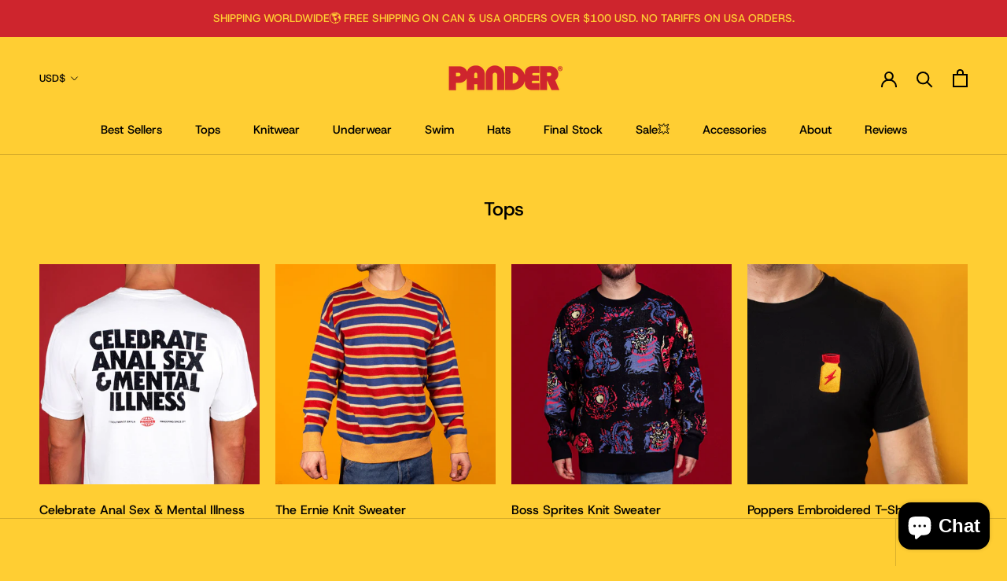

--- FILE ---
content_type: text/html; charset=utf-8
request_url: https://pandershirts.com/collections/lgbt-gay-tops
body_size: 42752
content:
<!doctype html>

<html class="no-js" lang="en">
  <head> <meta name="facebook-domain-verification" content="at8n8snutq49viogbs9y2oan3styhj" />
    <meta charset="utf-8"> 
    <meta http-equiv="X-UA-Compatible" content="IE=edge,chrome=1">
    <meta name="viewport" content="width=device-width, initial-scale=1.0, height=device-height, minimum-scale=1.0, maximum-scale=1.0">
    <meta name="theme-color" content="">

    <title>
      Pander Shirts - LGBTQ+ T-Shirts, Tanks, Sweaters, Hawaiian Shirts &ndash; Pander Apparel
    </title><link rel="canonical" href="https://pandershirts.com/collections/lgbt-gay-tops"><link rel="shortcut icon" href="//pandershirts.com/cdn/shop/files/favicon_96x.png?v=1653421401" type="image/png"><meta property="og:type" content="website">
  <meta property="og:title" content="Tops">
  <meta property="og:image" content="http://pandershirts.com/cdn/shop/files/analsexmentalillness-white-1.jpg?v=1725255307">
  <meta property="og:image:secure_url" content="https://pandershirts.com/cdn/shop/files/analsexmentalillness-white-1.jpg?v=1725255307">
  <meta property="og:image:width" content="2518">
  <meta property="og:image:height" content="2518"><meta property="og:url" content="https://pandershirts.com/collections/lgbt-gay-tops">
<meta property="og:site_name" content="Pander Apparel"><meta name="twitter:card" content="summary"><meta name="twitter:title" content="Tops">
  <meta name="twitter:description" content="">
  <meta name="twitter:image" content="https://pandershirts.com/cdn/shop/files/analsexmentalillness-white-1_600x600_crop_center.jpg?v=1725255307">
    <style>
  @font-face {
  font-family: "Host Grotesk";
  font-weight: 500;
  font-style: normal;
  font-display: fallback;
  src: url("//pandershirts.com/cdn/fonts/host_grotesk/hostgrotesk_n5.0a43519e39490c82a622b51716db2cd58fec0676.woff2") format("woff2"),
       url("//pandershirts.com/cdn/fonts/host_grotesk/hostgrotesk_n5.bf39402fead3a9784b71d0c81cbe8c61c94aff36.woff") format("woff");
}

  

  
  
  

  :root {
    --heading-font-family : "Host Grotesk", sans-serif;
    --heading-font-weight : 500;
    --heading-font-style  : normal;

    --text-font-family : "system_ui", -apple-system, 'Segoe UI', Roboto, 'Helvetica Neue', 'Noto Sans', 'Liberation Sans', Arial, sans-serif, 'Apple Color Emoji', 'Segoe UI Emoji', 'Segoe UI Symbol', 'Noto Color Emoji';
    --text-font-weight : 400;
    --text-font-style  : normal;

    --base-text-font-size   : 17px;
    --default-text-font-size: 14px;--background          : #ffce33;
    --background-rgb      : 255, 206, 51;
    --light-background    : #ffce33;
    --light-background-rgb: 255, 206, 51;
    --heading-color       : #000000;
    --text-color          : #000000;
    --text-color-rgb      : 0, 0, 0;
    --text-color-light    : #000000;
    --text-color-light-rgb: 0, 0, 0;
    --link-color          : #d60200;
    --link-color-rgb      : 214, 2, 0;
    --border-color        : #d9af2b;
    --border-color-rgb    : 217, 175, 43;

    --button-background    : #d60200;
    --button-background-rgb: 214, 2, 0;
    --button-text-color    : #ffffff;

    --header-background       : #ffce33;
    --header-heading-color    : #000000;
    --header-light-text-color : #000000;
    --header-border-color     : #d9af2b;

    --footer-background    : #ffce33;
    --footer-text-color    : #000000;
    --footer-heading-color : #000000;
    --footer-border-color  : #d9af2b;

    --navigation-background      : #ffce33;
    --navigation-background-rgb  : 255, 206, 51;
    --navigation-text-color      : #000000;
    --navigation-text-color-light: rgba(0, 0, 0, 0.5);
    --navigation-border-color    : rgba(0, 0, 0, 0.25);

    --newsletter-popup-background     : #ffce33;
    --newsletter-popup-text-color     : #d60200;
    --newsletter-popup-text-color-rgb : 214, 2, 0;

    --secondary-elements-background       : #ffce33;
    --secondary-elements-background-rgb   : 255, 206, 51;
    --secondary-elements-text-color       : #d60200;
    --secondary-elements-text-color-light : rgba(214, 2, 0, 0.5);
    --secondary-elements-border-color     : rgba(214, 2, 0, 0.25);

    --product-sale-price-color    : #d60200;
    --product-sale-price-color-rgb: 214, 2, 0;

    /* Products */

    --horizontal-spacing-four-products-per-row: 20px;
        --horizontal-spacing-two-products-per-row : 20px;

    --vertical-spacing-four-products-per-row: 40px;
        --vertical-spacing-two-products-per-row : 50px;

    /* Animation */
    --drawer-transition-timing: cubic-bezier(0.645, 0.045, 0.355, 1);
    --header-base-height: 80px; /* We set a default for browsers that do not support CSS variables */

    /* Cursors */
    --cursor-zoom-in-svg    : url(//pandershirts.com/cdn/shop/t/6/assets/cursor-zoom-in.svg?v=43579405762827344461690599975);
    --cursor-zoom-in-2x-svg : url(//pandershirts.com/cdn/shop/t/6/assets/cursor-zoom-in-2x.svg?v=41010113297997006231690599975);
  }
</style>

<script>
  // IE11 does not have support for CSS variables, so we have to polyfill them
  if (!(((window || {}).CSS || {}).supports && window.CSS.supports('(--a: 0)'))) {
    const script = document.createElement('script');
    script.type = 'text/javascript';
    script.src = 'https://cdn.jsdelivr.net/npm/css-vars-ponyfill@2';
    script.onload = function() {
      cssVars({});
    };

    document.getElementsByTagName('head')[0].appendChild(script);
  }
</script>

    <script>window.performance && window.performance.mark && window.performance.mark('shopify.content_for_header.start');</script><meta name="google-site-verification" content="33ikqX71KdoEV_pzbJe6Jzhsg-YETC-S0timoJi0PVw">
<meta id="shopify-digital-wallet" name="shopify-digital-wallet" content="/619577409/digital_wallets/dialog">
<meta name="shopify-checkout-api-token" content="50e38b2d99f81f6a114b1ed7ff1c339e">
<meta id="in-context-paypal-metadata" data-shop-id="619577409" data-venmo-supported="false" data-environment="production" data-locale="en_US" data-paypal-v4="true" data-currency="USD">
<link rel="alternate" type="application/atom+xml" title="Feed" href="/collections/lgbt-gay-tops.atom" />
<link rel="next" href="/collections/lgbt-gay-tops?page=2">
<link rel="alternate" type="application/json+oembed" href="https://pandershirts.com/collections/lgbt-gay-tops.oembed">
<script async="async" src="/checkouts/internal/preloads.js?locale=en-US"></script>
<link rel="preconnect" href="https://shop.app" crossorigin="anonymous">
<script async="async" src="https://shop.app/checkouts/internal/preloads.js?locale=en-US&shop_id=619577409" crossorigin="anonymous"></script>
<script id="apple-pay-shop-capabilities" type="application/json">{"shopId":619577409,"countryCode":"CA","currencyCode":"USD","merchantCapabilities":["supports3DS"],"merchantId":"gid:\/\/shopify\/Shop\/619577409","merchantName":"Pander Apparel","requiredBillingContactFields":["postalAddress","email","phone"],"requiredShippingContactFields":["postalAddress","email","phone"],"shippingType":"shipping","supportedNetworks":["visa","masterCard","amex","discover","jcb"],"total":{"type":"pending","label":"Pander Apparel","amount":"1.00"},"shopifyPaymentsEnabled":true,"supportsSubscriptions":true}</script>
<script id="shopify-features" type="application/json">{"accessToken":"50e38b2d99f81f6a114b1ed7ff1c339e","betas":["rich-media-storefront-analytics"],"domain":"pandershirts.com","predictiveSearch":true,"shopId":619577409,"locale":"en"}</script>
<script>var Shopify = Shopify || {};
Shopify.shop = "panderexpress.myshopify.com";
Shopify.locale = "en";
Shopify.currency = {"active":"USD","rate":"1.0"};
Shopify.country = "US";
Shopify.theme = {"name":"Prestige","id":81576362049,"schema_name":"Prestige","schema_version":"4.9.9","theme_store_id":855,"role":"main"};
Shopify.theme.handle = "null";
Shopify.theme.style = {"id":null,"handle":null};
Shopify.cdnHost = "pandershirts.com/cdn";
Shopify.routes = Shopify.routes || {};
Shopify.routes.root = "/";</script>
<script type="module">!function(o){(o.Shopify=o.Shopify||{}).modules=!0}(window);</script>
<script>!function(o){function n(){var o=[];function n(){o.push(Array.prototype.slice.apply(arguments))}return n.q=o,n}var t=o.Shopify=o.Shopify||{};t.loadFeatures=n(),t.autoloadFeatures=n()}(window);</script>
<script>
  window.ShopifyPay = window.ShopifyPay || {};
  window.ShopifyPay.apiHost = "shop.app\/pay";
  window.ShopifyPay.redirectState = null;
</script>
<script id="shop-js-analytics" type="application/json">{"pageType":"collection"}</script>
<script defer="defer" async type="module" src="//pandershirts.com/cdn/shopifycloud/shop-js/modules/v2/client.init-shop-cart-sync_D0dqhulL.en.esm.js"></script>
<script defer="defer" async type="module" src="//pandershirts.com/cdn/shopifycloud/shop-js/modules/v2/chunk.common_CpVO7qML.esm.js"></script>
<script type="module">
  await import("//pandershirts.com/cdn/shopifycloud/shop-js/modules/v2/client.init-shop-cart-sync_D0dqhulL.en.esm.js");
await import("//pandershirts.com/cdn/shopifycloud/shop-js/modules/v2/chunk.common_CpVO7qML.esm.js");

  window.Shopify.SignInWithShop?.initShopCartSync?.({"fedCMEnabled":true,"windoidEnabled":true});

</script>
<script>
  window.Shopify = window.Shopify || {};
  if (!window.Shopify.featureAssets) window.Shopify.featureAssets = {};
  window.Shopify.featureAssets['shop-js'] = {"shop-cart-sync":["modules/v2/client.shop-cart-sync_D9bwt38V.en.esm.js","modules/v2/chunk.common_CpVO7qML.esm.js"],"init-fed-cm":["modules/v2/client.init-fed-cm_BJ8NPuHe.en.esm.js","modules/v2/chunk.common_CpVO7qML.esm.js"],"init-shop-email-lookup-coordinator":["modules/v2/client.init-shop-email-lookup-coordinator_pVrP2-kG.en.esm.js","modules/v2/chunk.common_CpVO7qML.esm.js"],"shop-cash-offers":["modules/v2/client.shop-cash-offers_CNh7FWN-.en.esm.js","modules/v2/chunk.common_CpVO7qML.esm.js","modules/v2/chunk.modal_DKF6x0Jh.esm.js"],"init-shop-cart-sync":["modules/v2/client.init-shop-cart-sync_D0dqhulL.en.esm.js","modules/v2/chunk.common_CpVO7qML.esm.js"],"init-windoid":["modules/v2/client.init-windoid_DaoAelzT.en.esm.js","modules/v2/chunk.common_CpVO7qML.esm.js"],"shop-toast-manager":["modules/v2/client.shop-toast-manager_1DND8Tac.en.esm.js","modules/v2/chunk.common_CpVO7qML.esm.js"],"pay-button":["modules/v2/client.pay-button_CFeQi1r6.en.esm.js","modules/v2/chunk.common_CpVO7qML.esm.js"],"shop-button":["modules/v2/client.shop-button_Ca94MDdQ.en.esm.js","modules/v2/chunk.common_CpVO7qML.esm.js"],"shop-login-button":["modules/v2/client.shop-login-button_DPYNfp1Z.en.esm.js","modules/v2/chunk.common_CpVO7qML.esm.js","modules/v2/chunk.modal_DKF6x0Jh.esm.js"],"avatar":["modules/v2/client.avatar_BTnouDA3.en.esm.js"],"shop-follow-button":["modules/v2/client.shop-follow-button_BMKh4nJE.en.esm.js","modules/v2/chunk.common_CpVO7qML.esm.js","modules/v2/chunk.modal_DKF6x0Jh.esm.js"],"init-customer-accounts-sign-up":["modules/v2/client.init-customer-accounts-sign-up_CJXi5kRN.en.esm.js","modules/v2/client.shop-login-button_DPYNfp1Z.en.esm.js","modules/v2/chunk.common_CpVO7qML.esm.js","modules/v2/chunk.modal_DKF6x0Jh.esm.js"],"init-shop-for-new-customer-accounts":["modules/v2/client.init-shop-for-new-customer-accounts_BoBxkgWu.en.esm.js","modules/v2/client.shop-login-button_DPYNfp1Z.en.esm.js","modules/v2/chunk.common_CpVO7qML.esm.js","modules/v2/chunk.modal_DKF6x0Jh.esm.js"],"init-customer-accounts":["modules/v2/client.init-customer-accounts_DCuDTzpR.en.esm.js","modules/v2/client.shop-login-button_DPYNfp1Z.en.esm.js","modules/v2/chunk.common_CpVO7qML.esm.js","modules/v2/chunk.modal_DKF6x0Jh.esm.js"],"checkout-modal":["modules/v2/client.checkout-modal_U_3e4VxF.en.esm.js","modules/v2/chunk.common_CpVO7qML.esm.js","modules/v2/chunk.modal_DKF6x0Jh.esm.js"],"lead-capture":["modules/v2/client.lead-capture_DEgn0Z8u.en.esm.js","modules/v2/chunk.common_CpVO7qML.esm.js","modules/v2/chunk.modal_DKF6x0Jh.esm.js"],"shop-login":["modules/v2/client.shop-login_CoM5QKZ_.en.esm.js","modules/v2/chunk.common_CpVO7qML.esm.js","modules/v2/chunk.modal_DKF6x0Jh.esm.js"],"payment-terms":["modules/v2/client.payment-terms_BmrqWn8r.en.esm.js","modules/v2/chunk.common_CpVO7qML.esm.js","modules/v2/chunk.modal_DKF6x0Jh.esm.js"]};
</script>
<script>(function() {
  var isLoaded = false;
  function asyncLoad() {
    if (isLoaded) return;
    isLoaded = true;
    var urls = ["\/\/shopify.privy.com\/widget.js?shop=panderexpress.myshopify.com","https:\/\/cdn.autoketing.org\/sdk-cdn\/sales-pop\/dist\/sales-pop-embed.js?shop=panderexpress.myshopify.com","\/\/cdn.shopify.com\/proxy\/9b8a4f376489c35f72dc75b1e30f3ce7c6697d85029d9275435cec33672dfd4f\/static.cdn.printful.com\/static\/js\/external\/shopify-product-customizer.js?v=0.28\u0026shop=panderexpress.myshopify.com\u0026sp-cache-control=cHVibGljLCBtYXgtYWdlPTkwMA","https:\/\/clkj-online.oss-cn-hongkong.aliyuncs.com\/shopify-sdk\/bootstrap.js?shop=panderexpress.myshopify.com","https:\/\/cdn-spurit.com\/all-apps\/checker.js?shop=panderexpress.myshopify.com","https:\/\/cdn-spurit.com\/all-apps\/thank-you-pao-page.js?shop=panderexpress.myshopify.com"];
    for (var i = 0; i < urls.length; i++) {
      var s = document.createElement('script');
      s.type = 'text/javascript';
      s.async = true;
      s.src = urls[i];
      var x = document.getElementsByTagName('script')[0];
      x.parentNode.insertBefore(s, x);
    }
  };
  if(window.attachEvent) {
    window.attachEvent('onload', asyncLoad);
  } else {
    window.addEventListener('load', asyncLoad, false);
  }
})();</script>
<script id="__st">var __st={"a":619577409,"offset":-18000,"reqid":"526fafda-5269-4547-8d03-5627d51cef45-1764995451","pageurl":"pandershirts.com\/collections\/lgbt-gay-tops","u":"93ed05c0a3f7","p":"collection","rtyp":"collection","rid":271466856513};</script>
<script>window.ShopifyPaypalV4VisibilityTracking = true;</script>
<script id="captcha-bootstrap">!function(){'use strict';const t='contact',e='account',n='new_comment',o=[[t,t],['blogs',n],['comments',n],[t,'customer']],c=[[e,'customer_login'],[e,'guest_login'],[e,'recover_customer_password'],[e,'create_customer']],r=t=>t.map((([t,e])=>`form[action*='/${t}']:not([data-nocaptcha='true']) input[name='form_type'][value='${e}']`)).join(','),a=t=>()=>t?[...document.querySelectorAll(t)].map((t=>t.form)):[];function s(){const t=[...o],e=r(t);return a(e)}const i='password',u='form_key',d=['recaptcha-v3-token','g-recaptcha-response','h-captcha-response',i],f=()=>{try{return window.sessionStorage}catch{return}},m='__shopify_v',_=t=>t.elements[u];function p(t,e,n=!1){try{const o=window.sessionStorage,c=JSON.parse(o.getItem(e)),{data:r}=function(t){const{data:e,action:n}=t;return t[m]||n?{data:e,action:n}:{data:t,action:n}}(c);for(const[e,n]of Object.entries(r))t.elements[e]&&(t.elements[e].value=n);n&&o.removeItem(e)}catch(o){console.error('form repopulation failed',{error:o})}}const l='form_type',E='cptcha';function T(t){t.dataset[E]=!0}const w=window,h=w.document,L='Shopify',v='ce_forms',y='captcha';let A=!1;((t,e)=>{const n=(g='f06e6c50-85a8-45c8-87d0-21a2b65856fe',I='https://cdn.shopify.com/shopifycloud/storefront-forms-hcaptcha/ce_storefront_forms_captcha_hcaptcha.v1.5.2.iife.js',D={infoText:'Protected by hCaptcha',privacyText:'Privacy',termsText:'Terms'},(t,e,n)=>{const o=w[L][v],c=o.bindForm;if(c)return c(t,g,e,D).then(n);var r;o.q.push([[t,g,e,D],n]),r=I,A||(h.body.append(Object.assign(h.createElement('script'),{id:'captcha-provider',async:!0,src:r})),A=!0)});var g,I,D;w[L]=w[L]||{},w[L][v]=w[L][v]||{},w[L][v].q=[],w[L][y]=w[L][y]||{},w[L][y].protect=function(t,e){n(t,void 0,e),T(t)},Object.freeze(w[L][y]),function(t,e,n,w,h,L){const[v,y,A,g]=function(t,e,n){const i=e?o:[],u=t?c:[],d=[...i,...u],f=r(d),m=r(i),_=r(d.filter((([t,e])=>n.includes(e))));return[a(f),a(m),a(_),s()]}(w,h,L),I=t=>{const e=t.target;return e instanceof HTMLFormElement?e:e&&e.form},D=t=>v().includes(t);t.addEventListener('submit',(t=>{const e=I(t);if(!e)return;const n=D(e)&&!e.dataset.hcaptchaBound&&!e.dataset.recaptchaBound,o=_(e),c=g().includes(e)&&(!o||!o.value);(n||c)&&t.preventDefault(),c&&!n&&(function(t){try{if(!f())return;!function(t){const e=f();if(!e)return;const n=_(t);if(!n)return;const o=n.value;o&&e.removeItem(o)}(t);const e=Array.from(Array(32),(()=>Math.random().toString(36)[2])).join('');!function(t,e){_(t)||t.append(Object.assign(document.createElement('input'),{type:'hidden',name:u})),t.elements[u].value=e}(t,e),function(t,e){const n=f();if(!n)return;const o=[...t.querySelectorAll(`input[type='${i}']`)].map((({name:t})=>t)),c=[...d,...o],r={};for(const[a,s]of new FormData(t).entries())c.includes(a)||(r[a]=s);n.setItem(e,JSON.stringify({[m]:1,action:t.action,data:r}))}(t,e)}catch(e){console.error('failed to persist form',e)}}(e),e.submit())}));const S=(t,e)=>{t&&!t.dataset[E]&&(n(t,e.some((e=>e===t))),T(t))};for(const o of['focusin','change'])t.addEventListener(o,(t=>{const e=I(t);D(e)&&S(e,y())}));const B=e.get('form_key'),M=e.get(l),P=B&&M;t.addEventListener('DOMContentLoaded',(()=>{const t=y();if(P)for(const e of t)e.elements[l].value===M&&p(e,B);[...new Set([...A(),...v().filter((t=>'true'===t.dataset.shopifyCaptcha))])].forEach((e=>S(e,t)))}))}(h,new URLSearchParams(w.location.search),n,t,e,['guest_login'])})(!0,!0)}();</script>
<script integrity="sha256-52AcMU7V7pcBOXWImdc/TAGTFKeNjmkeM1Pvks/DTgc=" data-source-attribution="shopify.loadfeatures" defer="defer" src="//pandershirts.com/cdn/shopifycloud/storefront/assets/storefront/load_feature-81c60534.js" crossorigin="anonymous"></script>
<script crossorigin="anonymous" defer="defer" src="//pandershirts.com/cdn/shopifycloud/storefront/assets/shopify_pay/storefront-65b4c6d7.js?v=20250812"></script>
<script data-source-attribution="shopify.dynamic_checkout.dynamic.init">var Shopify=Shopify||{};Shopify.PaymentButton=Shopify.PaymentButton||{isStorefrontPortableWallets:!0,init:function(){window.Shopify.PaymentButton.init=function(){};var t=document.createElement("script");t.src="https://pandershirts.com/cdn/shopifycloud/portable-wallets/latest/portable-wallets.en.js",t.type="module",document.head.appendChild(t)}};
</script>
<script data-source-attribution="shopify.dynamic_checkout.buyer_consent">
  function portableWalletsHideBuyerConsent(e){var t=document.getElementById("shopify-buyer-consent"),n=document.getElementById("shopify-subscription-policy-button");t&&n&&(t.classList.add("hidden"),t.setAttribute("aria-hidden","true"),n.removeEventListener("click",e))}function portableWalletsShowBuyerConsent(e){var t=document.getElementById("shopify-buyer-consent"),n=document.getElementById("shopify-subscription-policy-button");t&&n&&(t.classList.remove("hidden"),t.removeAttribute("aria-hidden"),n.addEventListener("click",e))}window.Shopify?.PaymentButton&&(window.Shopify.PaymentButton.hideBuyerConsent=portableWalletsHideBuyerConsent,window.Shopify.PaymentButton.showBuyerConsent=portableWalletsShowBuyerConsent);
</script>
<script data-source-attribution="shopify.dynamic_checkout.cart.bootstrap">document.addEventListener("DOMContentLoaded",(function(){function t(){return document.querySelector("shopify-accelerated-checkout-cart, shopify-accelerated-checkout")}if(t())Shopify.PaymentButton.init();else{new MutationObserver((function(e,n){t()&&(Shopify.PaymentButton.init(),n.disconnect())})).observe(document.body,{childList:!0,subtree:!0})}}));
</script>
<script id='scb4127' type='text/javascript' async='' src='https://pandershirts.com/cdn/shopifycloud/privacy-banner/storefront-banner.js'></script><link id="shopify-accelerated-checkout-styles" rel="stylesheet" media="screen" href="https://pandershirts.com/cdn/shopifycloud/portable-wallets/latest/accelerated-checkout-backwards-compat.css" crossorigin="anonymous">
<style id="shopify-accelerated-checkout-cart">
        #shopify-buyer-consent {
  margin-top: 1em;
  display: inline-block;
  width: 100%;
}

#shopify-buyer-consent.hidden {
  display: none;
}

#shopify-subscription-policy-button {
  background: none;
  border: none;
  padding: 0;
  text-decoration: underline;
  font-size: inherit;
  cursor: pointer;
}

#shopify-subscription-policy-button::before {
  box-shadow: none;
}

      </style>

<script>window.performance && window.performance.mark && window.performance.mark('shopify.content_for_header.end');</script>

    <link rel="stylesheet" href="//pandershirts.com/cdn/shop/t/6/assets/theme.css?v=109350314557481774961602513103">

    <script>
      // This allows to expose several variables to the global scope, to be used in scripts
      window.theme = {
        pageType: "collection",
        moneyFormat: "${{amount}}",
        moneyWithCurrencyFormat: "${{amount}} USD",
        productImageSize: "natural",
        searchMode: "product",
        showPageTransition: false,
        showElementStaggering: true,
        showImageZooming: false
      };

      window.routes = {
        rootUrl: "\/",
        cartUrl: "\/cart",
        cartAddUrl: "\/cart\/add",
        cartChangeUrl: "\/cart\/change",
        searchUrl: "\/search",
        productRecommendationsUrl: "\/recommendations\/products"
      };

      window.languages = {
        cartAddNote: "Add Order Note",
        cartEditNote: "Edit Order Note",
        productImageLoadingError: "This image could not be loaded. Please try to reload the page.",
        productFormAddToCart: "Add to cart",
        productFormUnavailable: "Unavailable",
        productFormSoldOut: "Sold Out",
        shippingEstimatorOneResult: "1 option available:",
        shippingEstimatorMoreResults: "{{count}} options available:",
        shippingEstimatorNoResults: "No shipping could be found"
      };

      window.lazySizesConfig = {
        loadHidden: false,
        hFac: 0.5,
        expFactor: 2,
        ricTimeout: 150,
        lazyClass: 'Image--lazyLoad',
        loadingClass: 'Image--lazyLoading',
        loadedClass: 'Image--lazyLoaded'
      };

      document.documentElement.className = document.documentElement.className.replace('no-js', 'js');
      document.documentElement.style.setProperty('--window-height', window.innerHeight + 'px');

      // We do a quick detection of some features (we could use Modernizr but for so little...)
      (function() {
        document.documentElement.className += ((window.CSS && window.CSS.supports('(position: sticky) or (position: -webkit-sticky)')) ? ' supports-sticky' : ' no-supports-sticky');
        document.documentElement.className += (window.matchMedia('(-moz-touch-enabled: 1), (hover: none)')).matches ? ' no-supports-hover' : ' supports-hover';
      }());
    </script>

    <script src="//pandershirts.com/cdn/shop/t/6/assets/lazysizes.min.js?v=174358363404432586981602513102" async></script><script src="https://polyfill-fastly.net/v3/polyfill.min.js?unknown=polyfill&features=fetch,Element.prototype.closest,Element.prototype.remove,Element.prototype.classList,Array.prototype.includes,Array.prototype.fill,Object.assign,CustomEvent,IntersectionObserver,IntersectionObserverEntry,URL" defer></script>
    <script src="//pandershirts.com/cdn/shop/t/6/assets/libs.min.js?v=26178543184394469741602513102" defer></script>
    <script src="//pandershirts.com/cdn/shop/t/6/assets/theme.min.js?v=173031011232028520471602513105" defer></script>
    <script src="//pandershirts.com/cdn/shop/t/6/assets/custom.js?v=183944157590872491501602513104" defer></script>

    <script>
      (function () {
        window.onpageshow = function() {
          if (window.theme.showPageTransition) {
            var pageTransition = document.querySelector('.PageTransition');

            if (pageTransition) {
              pageTransition.style.visibility = 'visible';
              pageTransition.style.opacity = '0';
            }
          }

          // When the page is loaded from the cache, we have to reload the cart content
          document.documentElement.dispatchEvent(new CustomEvent('cart:refresh', {
            bubbles: true
          }));
        };
      })();
    </script>

    


  <script type="application/ld+json">
  {
    "@context": "http://schema.org",
    "@type": "BreadcrumbList",
  "itemListElement": [{
      "@type": "ListItem",
      "position": 1,
      "name": "Translation missing: en.general.breadcrumb.home",
      "item": "https://pandershirts.com"
    },{
          "@type": "ListItem",
          "position": 2,
          "name": "Tops",
          "item": "https://pandershirts.com/collections/lgbt-gay-tops"
        }]
  }
  </script>

  <script id="sg-js-global-vars">
                        sgGlobalVars = {"storeId":"9c7edddc-5385-4f1a-97f0-6cc81252258e","seenManagerPrompt":false,"storeIsActive":false,"targetInfo":{"cart":{"isAfterElem":false,"isBeforeElem":true,"customSelector":"form[action=\"\/cart\"]","isOn":true},"product":{"useCartButton":true,"isAfterElem":true,"isBeforeElem":false,"customSelector":"","isOn":true,"type":0}},"hideAdditionalScriptPrompt":false};
                        if(sgGlobalVars) {
                            sgGlobalVars.cart = {"note":null,"attributes":{},"original_total_price":0,"total_price":0,"total_discount":0,"total_weight":0.0,"item_count":0,"items":[],"requires_shipping":false,"currency":"USD","items_subtotal_price":0,"cart_level_discount_applications":[],"checkout_charge_amount":0};
                            sgGlobalVars.currentProduct = null;
                            sgGlobalVars.isAdmin = false;
                        }
                    </script><!-- BEGIN app block: shopify://apps/judge-me-reviews/blocks/judgeme_core/61ccd3b1-a9f2-4160-9fe9-4fec8413e5d8 --><!-- Start of Judge.me Core -->




<link rel="dns-prefetch" href="https://cdnwidget.judge.me">
<link rel="dns-prefetch" href="https://cdn.judge.me">
<link rel="dns-prefetch" href="https://cdn1.judge.me">
<link rel="dns-prefetch" href="https://api.judge.me">

<script data-cfasync='false' class='jdgm-settings-script'>window.jdgmSettings={"pagination":5,"disable_web_reviews":false,"badge_no_review_text":"No reviews","badge_n_reviews_text":"{{ n }} review/reviews","hide_badge_preview_if_no_reviews":true,"badge_hide_text":false,"enforce_center_preview_badge":false,"widget_title":"Customer Reviews","widget_open_form_text":"Write a review","widget_close_form_text":"Cancel review","widget_refresh_page_text":"Refresh page","widget_summary_text":"Based on {{ number_of_reviews }} review/reviews","widget_no_review_text":"Be the first to write a review","widget_name_field_text":"Display name","widget_verified_name_field_text":"Verified Name (public)","widget_name_placeholder_text":"Display name","widget_required_field_error_text":"This field is required.","widget_email_field_text":"Email address","widget_verified_email_field_text":"Verified Email (private, can not be edited)","widget_email_placeholder_text":"Your email address","widget_email_field_error_text":"Please enter a valid email address.","widget_rating_field_text":"Rating","widget_review_title_field_text":"Review Title","widget_review_title_placeholder_text":"Give your review a title","widget_review_body_field_text":"Review content","widget_review_body_placeholder_text":"Start writing here...","widget_pictures_field_text":"Picture/Video (optional)","widget_submit_review_text":"Submit Review","widget_submit_verified_review_text":"Submit Verified Review","widget_submit_success_msg_with_auto_publish":"Thank you! Please refresh the page in a few moments to see your review. You can remove or edit your review by logging into \u003ca href='https://judge.me/login' target='_blank' rel='nofollow noopener'\u003eJudge.me\u003c/a\u003e","widget_submit_success_msg_no_auto_publish":"Thank you! Your review will be published as soon as it is approved by the shop admin. You can remove or edit your review by logging into \u003ca href='https://judge.me/login' target='_blank' rel='nofollow noopener'\u003eJudge.me\u003c/a\u003e","widget_show_default_reviews_out_of_total_text":"Showing {{ n_reviews_shown }} out of {{ n_reviews }} reviews.","widget_show_all_link_text":"Show all","widget_show_less_link_text":"Show less","widget_author_said_text":"{{ reviewer_name }} said:","widget_days_text":"{{ n }} days ago","widget_weeks_text":"{{ n }} week/weeks ago","widget_months_text":"{{ n }} month/months ago","widget_years_text":"{{ n }} year/years ago","widget_yesterday_text":"Yesterday","widget_today_text":"Today","widget_replied_text":"\u003e\u003e {{ shop_name }} replied:","widget_read_more_text":"Read more","widget_rating_filter_color":"#CE0F0F","widget_rating_filter_see_all_text":"See all reviews","widget_sorting_most_recent_text":"Most Recent","widget_sorting_highest_rating_text":"Highest Rating","widget_sorting_lowest_rating_text":"Lowest Rating","widget_sorting_with_pictures_text":"Only Pictures","widget_sorting_most_helpful_text":"Most Helpful","widget_open_question_form_text":"Ask a question","widget_reviews_subtab_text":"Reviews","widget_questions_subtab_text":"Questions","widget_question_label_text":"Question","widget_answer_label_text":"Answer","widget_question_placeholder_text":"Write your question here","widget_submit_question_text":"Submit Question","widget_question_submit_success_text":"Thank you for your question! We will notify you once it gets answered.","verified_badge_text":"Verified","verified_badge_placement":"left-of-reviewer-name","widget_hide_border":false,"widget_social_share":false,"widget_review_location_show":true,"all_reviews_include_out_of_store_products":true,"all_reviews_out_of_store_text":"(out of store)","all_reviews_product_name_prefix_text":"about","enable_review_pictures":true,"widget_theme":"leex","review_date_format":"timestamp","widget_product_reviews_subtab_text":"Product Reviews","widget_shop_reviews_subtab_text":"Shop Reviews","widget_write_a_store_review_text":"Write a Store Review","widget_other_languages_heading":"Reviews in Other Languages","widget_translate_review_text":"Translate review to {{ language }}","widget_translating_review_text":"Translating...","widget_show_original_translation_text":"Show original ({{ language }})","widget_translate_review_failed_text":"Review couldn't be translated.","widget_translate_review_retry_text":"Retry","widget_translate_review_try_again_later_text":"Try again later","widget_sorting_pictures_first_text":"Pictures First","floating_tab_hide_mobile_install_preference":true,"floating_tab_button_name":"★ Reviews","floating_tab_title":"Customer reviews","floating_tab_button_color":"#FFE206","floating_tab_button_background_color":"#D70D0D","floating_tab_url":"","floating_tab_url_enabled":true,"all_reviews_text_badge_text":"Customers rate us {{ shop.metafields.judgeme.all_reviews_rating | round: 1 }}/5 based on {{ shop.metafields.judgeme.all_reviews_count }} reviews.","all_reviews_text_badge_text_branded_style":"{{ shop.metafields.judgeme.all_reviews_rating | round: 1 }} out of 5 stars based on {{ shop.metafields.judgeme.all_reviews_count }} reviews","all_reviews_text_badge_url":"","all_reviews_text_style":"branded","featured_carousel_show_header":false,"featured_carousel_title":"Let customers speak for us","featured_carousel_count_text":"from {{ n }} reviews","featured_carousel_url":"","featured_carousel_arrow_color":"#E2A41C","verified_count_badge_style":"branded","verified_count_badge_url":"","widget_histogram_use_custom_color":true,"widget_pagination_use_custom_color":true,"picture_reminder_submit_button":"Upload Pictures","widget_sorting_videos_first_text":"Videos First","widget_review_pending_text":"Pending","remove_microdata_snippet":false,"preview_badge_no_question_text":"No questions","preview_badge_n_question_text":"{{ number_of_questions }} question/questions","remove_judgeme_branding":true,"widget_search_bar_placeholder":"Search reviews","widget_sorting_verified_only_text":"Verified only","featured_carousel_verified_badge_color":"#E20707","featured_carousel_more_reviews_button_text":"Read more reviews","featured_carousel_view_product_button_text":"View product","all_reviews_page_load_more_text":"Load More Reviews","widget_advanced_speed_features":5,"widget_public_name_text":"displayed publicly like","default_reviewer_name_has_non_latin":true,"widget_reviewer_anonymous":"Anonymous","medals_widget_title":"Judge.me Review Medals","show_reviewer_avatar":false,"widget_invalid_yt_video_url_error_text":"Not a YouTube video URL","widget_max_length_field_error_text":"Please enter no more than {0} characters.","widget_verified_by_shop_text":"Verified by Shop","widget_load_with_code_splitting":true,"widget_ugc_title":"Made by us, Shared by you","widget_ugc_subtitle":"Tag us to see your picture featured in our page","widget_ugc_primary_button_text":"Buy Now","widget_ugc_secondary_button_text":"Load More","widget_ugc_reviews_button_text":"View Reviews","widget_primary_color":"#C70B0B","widget_enable_secondary_color":true,"widget_secondary_color":"#FFB719","widget_summary_average_rating_text":"{{ average_rating }} out of 5","widget_media_grid_title":"Customer photos \u0026 videos","widget_media_grid_see_more_text":"See more","widget_round_style":true,"widget_show_product_medals":false,"widget_verified_by_judgeme_text":"Verified by Judge.me","widget_show_store_medals":false,"widget_verified_by_judgeme_text_in_store_medals":"Verified by Judge.me","widget_media_field_exceed_quantity_message":"Sorry, we can only accept {{ max_media }} for one review.","widget_media_field_exceed_limit_message":"{{ file_name }} is too large, please select a {{ media_type }} less than {{ size_limit }}MB.","widget_review_submitted_text":"Review Submitted!","widget_question_submitted_text":"Question Submitted!","widget_close_form_text_question":"Cancel","widget_write_your_answer_here_text":"Write your answer here","widget_enabled_branded_link":true,"widget_show_collected_by_judgeme":false,"widget_collected_by_judgeme_text":"collected by Judge.me","widget_load_more_text":"Load More","widget_load_more_color":"#000000","widget_full_review_text":"Full Review","widget_read_more_reviews_text":"Read More Reviews","widget_read_questions_text":"Read Questions","widget_questions_and_answers_text":"Questions \u0026 Answers","widget_verified_by_text":"Verified by","widget_verified_text":"Verified","widget_number_of_reviews_text":"{{ number_of_reviews }} reviews","widget_back_button_text":"Back","widget_next_button_text":"Next","widget_custom_forms_filter_button":"Filters","how_reviews_are_collected":"How reviews are collected?","widget_gdpr_statement":"How we use your data: We'll only contact you about the review you left, and only if necessary. By submitting your review, you agree to Judge.me's \u003ca href='https://judge.me/terms' target='_blank' rel='nofollow noopener'\u003eterms\u003c/a\u003e, \u003ca href='https://judge.me/privacy' target='_blank' rel='nofollow noopener'\u003eprivacy\u003c/a\u003e and \u003ca href='https://judge.me/content-policy' target='_blank' rel='nofollow noopener'\u003econtent\u003c/a\u003e policies.","review_snippet_widget_round_border_style":true,"review_snippet_widget_card_color":"#FFFFFF","review_snippet_widget_slider_arrows_background_color":"#FFFFFF","review_snippet_widget_slider_arrows_color":"#000000","review_snippet_widget_star_color":"#C60000","all_reviews_product_variant_label_text":"Variant: ","widget_show_verified_branding":false,"review_content_screen_title_text":"How would you rate this product?","review_content_introduction_text":"We would love it if you would share a bit about your experience.","one_star_review_guidance_text":"Poor","five_star_review_guidance_text":"Great","customer_information_screen_title_text":"About you","customer_information_introduction_text":"Please tell us more about you.","custom_questions_screen_title_text":"Your experience in more detail","custom_questions_introduction_text":"Here are a few questions to help us understand more about your experience.","review_submitted_screen_title_text":"Thanks for your review!","review_submitted_screen_thank_you_text":"We are processing it and it will appear on the store soon.","review_submitted_screen_email_verification_text":"Please confirm your email by clicking the link we just sent you. This helps us keep reviews authentic.","review_submitted_request_store_review_text":"Would you like to share your experience of shopping with us?","review_submitted_review_other_products_text":"Would you like to review these products?","store_review_screen_title_text":"Would you like to share your experience of shopping with us?","store_review_introduction_text":"We value your feedback and use it to improve. Please share any thoughts or suggestions you have.","reviewer_media_screen_title_picture_text":"Share a picture","reviewer_media_introduction_picture_text":"Upload a photo to support your review.","reviewer_media_screen_title_video_text":"Share a video","reviewer_media_introduction_video_text":"Upload a video to support your review.","reviewer_media_screen_title_picture_or_video_text":"Share a picture or video","reviewer_media_introduction_picture_or_video_text":"Upload a photo or video to support your review.","reviewer_media_youtube_url_text":"Paste your Youtube URL here","advanced_settings_next_step_button_text":"Next","advanced_settings_close_review_button_text":"Close","write_review_flow_required_text":"Required","write_review_flow_privacy_message_text":"We respect your privacy.","write_review_flow_anonymous_text":"Post review as anonymous","write_review_flow_visibility_text":"This won't be visible to other customers.","write_review_flow_multiple_selection_help_text":"Select as many as you like","write_review_flow_single_selection_help_text":"Select one option","write_review_flow_required_field_error_text":"This field is required","write_review_flow_invalid_email_error_text":"Please enter a valid email address","write_review_flow_max_length_error_text":"Max. {{ max_length }} characters.","write_review_flow_media_upload_text":"\u003cb\u003eClick to upload\u003c/b\u003e or drag and drop","write_review_flow_gdpr_statement":"We'll only contact you about your review if necessary. By submitting your review, you agree to our \u003ca href='https://judge.me/terms' target='_blank' rel='nofollow noopener'\u003eterms and conditions\u003c/a\u003e and \u003ca href='https://judge.me/privacy' target='_blank' rel='nofollow noopener'\u003eprivacy policy\u003c/a\u003e.","negative_review_resolution_screen_title_text":"Tell us more","negative_review_resolution_text":"Your experience matters to us. If there were issues with your purchase, we're here to help. Feel free to reach out to us, we'd love the opportunity to make things right.","negative_review_resolution_button_text":"Contact us","negative_review_resolution_proceed_with_review_text":"Leave a review","negative_review_resolution_subject":"Issue with purchase from {{ shop_name }}.{{ order_name }}","transparency_badges_collected_via_store_invite_text":"Review collected via store invitation","transparency_badges_from_another_provider_text":"Review collected from another provider","transparency_badges_collected_from_store_visitor_text":"Review collected from a store visitor","transparency_badges_written_in_google_text":"Review written in Google","transparency_badges_written_in_etsy_text":"Review written in Etsy","transparency_badges_written_in_shop_app_text":"Review written in Shop App","transparency_badges_earned_reward_text":"Review earned a reward for future purchase","review_widget_review_word_singular":"Review","review_widget_review_word_plural":"Reviews","platform":"shopify","branding_url":"https://app.judge.me/reviews/stores/pandershirts.com","branding_text":"Powered by Judge.me","locale":"en","reply_name":"Pander Shirts","widget_version":"3.0","footer":true,"autopublish":true,"review_dates":true,"enable_custom_form":false,"shop_use_review_site":true,"shop_locale":"en","enable_multi_locales_translations":true,"show_review_title_input":true,"review_verification_email_status":"always","admin_email":"molapro@gmail.com","can_be_branded":true,"reply_name_text":"Pander Shirts"};</script> <style class='jdgm-settings-style'>.jdgm-xx{left:0}:root{--jdgm-primary-color: #C70B0B;--jdgm-secondary-color: #FFB719;--jdgm-star-color: #C70B0B;--jdgm-write-review-text-color: white;--jdgm-write-review-bg-color: #C70B0B;--jdgm-paginate-color: #000000;--jdgm-border-radius: 10;--jdgm-reviewer-name-color: #C70B0B}.jdgm-histogram__bar-content{background-color:#CE0F0F}.jdgm-rev[data-verified-buyer=true] .jdgm-rev__icon.jdgm-rev__icon:after,.jdgm-rev__buyer-badge.jdgm-rev__buyer-badge{color:white;background-color:#C70B0B}.jdgm-review-widget--small .jdgm-gallery.jdgm-gallery .jdgm-gallery__thumbnail-link:nth-child(8) .jdgm-gallery__thumbnail-wrapper.jdgm-gallery__thumbnail-wrapper:before{content:"See more"}@media only screen and (min-width: 768px){.jdgm-gallery.jdgm-gallery .jdgm-gallery__thumbnail-link:nth-child(8) .jdgm-gallery__thumbnail-wrapper.jdgm-gallery__thumbnail-wrapper:before{content:"See more"}}.jdgm-prev-badge[data-average-rating='0.00']{display:none !important}.jdgm-rev .jdgm-rev__icon{display:none !important}.jdgm-author-all-initials{display:none !important}.jdgm-author-last-initial{display:none !important}.jdgm-rev-widg__title{visibility:hidden}.jdgm-rev-widg__summary-text{visibility:hidden}.jdgm-prev-badge__text{visibility:hidden}.jdgm-rev__prod-link-prefix:before{content:'about'}.jdgm-rev__variant-label:before{content:'Variant: '}.jdgm-rev__out-of-store-text:before{content:'(out of store)'}@media only screen and (min-width: 768px){.jdgm-rev__pics .jdgm-rev_all-rev-page-picture-separator,.jdgm-rev__pics .jdgm-rev__product-picture{display:none}}@media only screen and (max-width: 768px){.jdgm-rev__pics .jdgm-rev_all-rev-page-picture-separator,.jdgm-rev__pics .jdgm-rev__product-picture{display:none}}@media all and (max-width: 768px){.jdgm-widget .jdgm-revs-tab-btn,.jdgm-widget .jdgm-revs-tab-btn[data-style="stars"]{display:none}}.jdgm-preview-badge[data-template="product"]{display:none !important}.jdgm-preview-badge[data-template="collection"]{display:none !important}.jdgm-preview-badge[data-template="index"]{display:none !important}.jdgm-review-widget[data-from-snippet="true"]{display:none !important}.jdgm-verified-count-badget[data-from-snippet="true"]{display:none !important}.jdgm-carousel-wrapper[data-from-snippet="true"]{display:none !important}.jdgm-all-reviews-text[data-from-snippet="true"]{display:none !important}.jdgm-medals-section[data-from-snippet="true"]{display:none !important}.jdgm-ugc-media-wrapper[data-from-snippet="true"]{display:none !important}.jdgm-revs-tab-btn,.jdgm-revs-tab-btn:not([disabled]):hover,.jdgm-revs-tab-btn:focus{background-color:#D70D0D}.jdgm-revs-tab-btn,.jdgm-revs-tab-btn:not([disabled]):hover{color:#FFE206}.jdgm-review-snippet-widget .jdgm-rev-snippet-widget__cards-container .jdgm-rev-snippet-card{border-radius:8px;background:#fff}.jdgm-review-snippet-widget .jdgm-rev-snippet-widget__cards-container .jdgm-rev-snippet-card__rev-rating .jdgm-star{color:#C60000}.jdgm-review-snippet-widget .jdgm-rev-snippet-widget__prev-btn,.jdgm-review-snippet-widget .jdgm-rev-snippet-widget__next-btn{border-radius:50%;background:#fff}.jdgm-review-snippet-widget .jdgm-rev-snippet-widget__prev-btn>svg,.jdgm-review-snippet-widget .jdgm-rev-snippet-widget__next-btn>svg{fill:#000}.jdgm-full-rev-modal.rev-snippet-widget .jm-mfp-container .jm-mfp-content,.jdgm-full-rev-modal.rev-snippet-widget .jm-mfp-container .jdgm-full-rev__icon,.jdgm-full-rev-modal.rev-snippet-widget .jm-mfp-container .jdgm-full-rev__pic-img,.jdgm-full-rev-modal.rev-snippet-widget .jm-mfp-container .jdgm-full-rev__reply{border-radius:8px}.jdgm-full-rev-modal.rev-snippet-widget .jm-mfp-container .jdgm-full-rev[data-verified-buyer="true"] .jdgm-full-rev__icon::after{border-radius:8px}.jdgm-full-rev-modal.rev-snippet-widget .jm-mfp-container .jdgm-full-rev .jdgm-rev__buyer-badge{border-radius:calc( 8px / 2 )}.jdgm-full-rev-modal.rev-snippet-widget .jm-mfp-container .jdgm-full-rev .jdgm-full-rev__replier::before{content:'Pander Shirts'}.jdgm-full-rev-modal.rev-snippet-widget .jm-mfp-container .jdgm-full-rev .jdgm-full-rev__product-button{border-radius:calc( 8px * 6 )}
</style> <style class='jdgm-settings-style'></style> <script data-cfasync="false" type="text/javascript" async src="https://cdnwidget.judge.me/shopify_v2/leex.js" id="judgeme_widget_leex_js"></script>
<link id="judgeme_widget_leex_css" rel="stylesheet" type="text/css" media="nope!" onload="this.media='all'" href="https://cdnwidget.judge.me/widget_v3/theme/leex.css">

  
  
  
  <style class='jdgm-miracle-styles'>
  @-webkit-keyframes jdgm-spin{0%{-webkit-transform:rotate(0deg);-ms-transform:rotate(0deg);transform:rotate(0deg)}100%{-webkit-transform:rotate(359deg);-ms-transform:rotate(359deg);transform:rotate(359deg)}}@keyframes jdgm-spin{0%{-webkit-transform:rotate(0deg);-ms-transform:rotate(0deg);transform:rotate(0deg)}100%{-webkit-transform:rotate(359deg);-ms-transform:rotate(359deg);transform:rotate(359deg)}}@font-face{font-family:'JudgemeStar';src:url("[data-uri]") format("woff");font-weight:normal;font-style:normal}.jdgm-star{font-family:'JudgemeStar';display:inline !important;text-decoration:none !important;padding:0 4px 0 0 !important;margin:0 !important;font-weight:bold;opacity:1;-webkit-font-smoothing:antialiased;-moz-osx-font-smoothing:grayscale}.jdgm-star:hover{opacity:1}.jdgm-star:last-of-type{padding:0 !important}.jdgm-star.jdgm--on:before{content:"\e000"}.jdgm-star.jdgm--off:before{content:"\e001"}.jdgm-star.jdgm--half:before{content:"\e002"}.jdgm-widget *{margin:0;line-height:1.4;-webkit-box-sizing:border-box;-moz-box-sizing:border-box;box-sizing:border-box;-webkit-overflow-scrolling:touch}.jdgm-hidden{display:none !important;visibility:hidden !important}.jdgm-temp-hidden{display:none}.jdgm-spinner{width:40px;height:40px;margin:auto;border-radius:50%;border-top:2px solid #eee;border-right:2px solid #eee;border-bottom:2px solid #eee;border-left:2px solid #ccc;-webkit-animation:jdgm-spin 0.8s infinite linear;animation:jdgm-spin 0.8s infinite linear}.jdgm-spinner:empty{display:block}.jdgm-prev-badge{display:block !important}

</style>


  
  
   


<script data-cfasync='false' class='jdgm-script'>
!function(e){window.jdgm=window.jdgm||{},jdgm.CDN_HOST="https://cdnwidget.judge.me/",jdgm.API_HOST="https://api.judge.me/",jdgm.CDN_BASE_URL="https://cdn.shopify.com/extensions/019ae4f9-30d7-748b-9e94-916b1d25bbb4/judgeme-extensions-256/assets/",
jdgm.docReady=function(d){(e.attachEvent?"complete"===e.readyState:"loading"!==e.readyState)?
setTimeout(d,0):e.addEventListener("DOMContentLoaded",d)},jdgm.loadCSS=function(d,t,o,a){
!o&&jdgm.loadCSS.requestedUrls.indexOf(d)>=0||(jdgm.loadCSS.requestedUrls.push(d),
(a=e.createElement("link")).rel="stylesheet",a.class="jdgm-stylesheet",a.media="nope!",
a.href=d,a.onload=function(){this.media="all",t&&setTimeout(t)},e.body.appendChild(a))},
jdgm.loadCSS.requestedUrls=[],jdgm.loadJS=function(e,d){var t=new XMLHttpRequest;
t.onreadystatechange=function(){4===t.readyState&&(Function(t.response)(),d&&d(t.response))},
t.open("GET",e),t.send()},jdgm.docReady((function(){(window.jdgmLoadCSS||e.querySelectorAll(
".jdgm-widget, .jdgm-all-reviews-page").length>0)&&(jdgmSettings.widget_load_with_code_splitting?
parseFloat(jdgmSettings.widget_version)>=3?jdgm.loadCSS(jdgm.CDN_HOST+"widget_v3/base.css"):
jdgm.loadCSS(jdgm.CDN_HOST+"widget/base.css"):jdgm.loadCSS(jdgm.CDN_HOST+"shopify_v2.css"),
jdgm.loadJS(jdgm.CDN_HOST+"loader.js"))}))}(document);
</script>
<noscript><link rel="stylesheet" type="text/css" media="all" href="https://cdnwidget.judge.me/shopify_v2.css"></noscript>

<!-- BEGIN app snippet: theme_fix_tags --><script>
  (function() {
    var jdgmThemeFixes = null;
    if (!jdgmThemeFixes) return;
    var thisThemeFix = jdgmThemeFixes[Shopify.theme.id];
    if (!thisThemeFix) return;

    if (thisThemeFix.html) {
      document.addEventListener("DOMContentLoaded", function() {
        var htmlDiv = document.createElement('div');
        htmlDiv.classList.add('jdgm-theme-fix-html');
        htmlDiv.innerHTML = thisThemeFix.html;
        document.body.append(htmlDiv);
      });
    };

    if (thisThemeFix.css) {
      var styleTag = document.createElement('style');
      styleTag.classList.add('jdgm-theme-fix-style');
      styleTag.innerHTML = thisThemeFix.css;
      document.head.append(styleTag);
    };

    if (thisThemeFix.js) {
      var scriptTag = document.createElement('script');
      scriptTag.classList.add('jdgm-theme-fix-script');
      scriptTag.innerHTML = thisThemeFix.js;
      document.head.append(scriptTag);
    };
  })();
</script>
<!-- END app snippet -->
<!-- End of Judge.me Core -->



<!-- END app block --><script src="https://cdn.shopify.com/extensions/019ae4f9-30d7-748b-9e94-916b1d25bbb4/judgeme-extensions-256/assets/loader.js" type="text/javascript" defer="defer"></script>
<script src="https://cdn.shopify.com/extensions/7bc9bb47-adfa-4267-963e-cadee5096caf/inbox-1252/assets/inbox-chat-loader.js" type="text/javascript" defer="defer"></script>
<script src="https://cdn.shopify.com/extensions/4bff5ccf-ba34-4433-8855-97906549b1e4/forms-2274/assets/shopify-forms-loader.js" type="text/javascript" defer="defer"></script>
<link href="https://monorail-edge.shopifysvc.com" rel="dns-prefetch">
<script>(function(){if ("sendBeacon" in navigator && "performance" in window) {try {var session_token_from_headers = performance.getEntriesByType('navigation')[0].serverTiming.find(x => x.name == '_s').description;} catch {var session_token_from_headers = undefined;}var session_cookie_matches = document.cookie.match(/_shopify_s=([^;]*)/);var session_token_from_cookie = session_cookie_matches && session_cookie_matches.length === 2 ? session_cookie_matches[1] : "";var session_token = session_token_from_headers || session_token_from_cookie || "";function handle_abandonment_event(e) {var entries = performance.getEntries().filter(function(entry) {return /monorail-edge.shopifysvc.com/.test(entry.name);});if (!window.abandonment_tracked && entries.length === 0) {window.abandonment_tracked = true;var currentMs = Date.now();var navigation_start = performance.timing.navigationStart;var payload = {shop_id: 619577409,url: window.location.href,navigation_start,duration: currentMs - navigation_start,session_token,page_type: "collection"};window.navigator.sendBeacon("https://monorail-edge.shopifysvc.com/v1/produce", JSON.stringify({schema_id: "online_store_buyer_site_abandonment/1.1",payload: payload,metadata: {event_created_at_ms: currentMs,event_sent_at_ms: currentMs}}));}}window.addEventListener('pagehide', handle_abandonment_event);}}());</script>
<script id="web-pixels-manager-setup">(function e(e,d,r,n,o){if(void 0===o&&(o={}),!Boolean(null===(a=null===(i=window.Shopify)||void 0===i?void 0:i.analytics)||void 0===a?void 0:a.replayQueue)){var i,a;window.Shopify=window.Shopify||{};var t=window.Shopify;t.analytics=t.analytics||{};var s=t.analytics;s.replayQueue=[],s.publish=function(e,d,r){return s.replayQueue.push([e,d,r]),!0};try{self.performance.mark("wpm:start")}catch(e){}var l=function(){var e={modern:/Edge?\/(1{2}[4-9]|1[2-9]\d|[2-9]\d{2}|\d{4,})\.\d+(\.\d+|)|Firefox\/(1{2}[4-9]|1[2-9]\d|[2-9]\d{2}|\d{4,})\.\d+(\.\d+|)|Chrom(ium|e)\/(9{2}|\d{3,})\.\d+(\.\d+|)|(Maci|X1{2}).+ Version\/(15\.\d+|(1[6-9]|[2-9]\d|\d{3,})\.\d+)([,.]\d+|)( \(\w+\)|)( Mobile\/\w+|) Safari\/|Chrome.+OPR\/(9{2}|\d{3,})\.\d+\.\d+|(CPU[ +]OS|iPhone[ +]OS|CPU[ +]iPhone|CPU IPhone OS|CPU iPad OS)[ +]+(15[._]\d+|(1[6-9]|[2-9]\d|\d{3,})[._]\d+)([._]\d+|)|Android:?[ /-](13[3-9]|1[4-9]\d|[2-9]\d{2}|\d{4,})(\.\d+|)(\.\d+|)|Android.+Firefox\/(13[5-9]|1[4-9]\d|[2-9]\d{2}|\d{4,})\.\d+(\.\d+|)|Android.+Chrom(ium|e)\/(13[3-9]|1[4-9]\d|[2-9]\d{2}|\d{4,})\.\d+(\.\d+|)|SamsungBrowser\/([2-9]\d|\d{3,})\.\d+/,legacy:/Edge?\/(1[6-9]|[2-9]\d|\d{3,})\.\d+(\.\d+|)|Firefox\/(5[4-9]|[6-9]\d|\d{3,})\.\d+(\.\d+|)|Chrom(ium|e)\/(5[1-9]|[6-9]\d|\d{3,})\.\d+(\.\d+|)([\d.]+$|.*Safari\/(?![\d.]+ Edge\/[\d.]+$))|(Maci|X1{2}).+ Version\/(10\.\d+|(1[1-9]|[2-9]\d|\d{3,})\.\d+)([,.]\d+|)( \(\w+\)|)( Mobile\/\w+|) Safari\/|Chrome.+OPR\/(3[89]|[4-9]\d|\d{3,})\.\d+\.\d+|(CPU[ +]OS|iPhone[ +]OS|CPU[ +]iPhone|CPU IPhone OS|CPU iPad OS)[ +]+(10[._]\d+|(1[1-9]|[2-9]\d|\d{3,})[._]\d+)([._]\d+|)|Android:?[ /-](13[3-9]|1[4-9]\d|[2-9]\d{2}|\d{4,})(\.\d+|)(\.\d+|)|Mobile Safari.+OPR\/([89]\d|\d{3,})\.\d+\.\d+|Android.+Firefox\/(13[5-9]|1[4-9]\d|[2-9]\d{2}|\d{4,})\.\d+(\.\d+|)|Android.+Chrom(ium|e)\/(13[3-9]|1[4-9]\d|[2-9]\d{2}|\d{4,})\.\d+(\.\d+|)|Android.+(UC? ?Browser|UCWEB|U3)[ /]?(15\.([5-9]|\d{2,})|(1[6-9]|[2-9]\d|\d{3,})\.\d+)\.\d+|SamsungBrowser\/(5\.\d+|([6-9]|\d{2,})\.\d+)|Android.+MQ{2}Browser\/(14(\.(9|\d{2,})|)|(1[5-9]|[2-9]\d|\d{3,})(\.\d+|))(\.\d+|)|K[Aa][Ii]OS\/(3\.\d+|([4-9]|\d{2,})\.\d+)(\.\d+|)/},d=e.modern,r=e.legacy,n=navigator.userAgent;return n.match(d)?"modern":n.match(r)?"legacy":"unknown"}(),u="modern"===l?"modern":"legacy",c=(null!=n?n:{modern:"",legacy:""})[u],f=function(e){return[e.baseUrl,"/wpm","/b",e.hashVersion,"modern"===e.buildTarget?"m":"l",".js"].join("")}({baseUrl:d,hashVersion:r,buildTarget:u}),m=function(e){var d=e.version,r=e.bundleTarget,n=e.surface,o=e.pageUrl,i=e.monorailEndpoint;return{emit:function(e){var a=e.status,t=e.errorMsg,s=(new Date).getTime(),l=JSON.stringify({metadata:{event_sent_at_ms:s},events:[{schema_id:"web_pixels_manager_load/3.1",payload:{version:d,bundle_target:r,page_url:o,status:a,surface:n,error_msg:t},metadata:{event_created_at_ms:s}}]});if(!i)return console&&console.warn&&console.warn("[Web Pixels Manager] No Monorail endpoint provided, skipping logging."),!1;try{return self.navigator.sendBeacon.bind(self.navigator)(i,l)}catch(e){}var u=new XMLHttpRequest;try{return u.open("POST",i,!0),u.setRequestHeader("Content-Type","text/plain"),u.send(l),!0}catch(e){return console&&console.warn&&console.warn("[Web Pixels Manager] Got an unhandled error while logging to Monorail."),!1}}}}({version:r,bundleTarget:l,surface:e.surface,pageUrl:self.location.href,monorailEndpoint:e.monorailEndpoint});try{o.browserTarget=l,function(e){var d=e.src,r=e.async,n=void 0===r||r,o=e.onload,i=e.onerror,a=e.sri,t=e.scriptDataAttributes,s=void 0===t?{}:t,l=document.createElement("script"),u=document.querySelector("head"),c=document.querySelector("body");if(l.async=n,l.src=d,a&&(l.integrity=a,l.crossOrigin="anonymous"),s)for(var f in s)if(Object.prototype.hasOwnProperty.call(s,f))try{l.dataset[f]=s[f]}catch(e){}if(o&&l.addEventListener("load",o),i&&l.addEventListener("error",i),u)u.appendChild(l);else{if(!c)throw new Error("Did not find a head or body element to append the script");c.appendChild(l)}}({src:f,async:!0,onload:function(){if(!function(){var e,d;return Boolean(null===(d=null===(e=window.Shopify)||void 0===e?void 0:e.analytics)||void 0===d?void 0:d.initialized)}()){var d=window.webPixelsManager.init(e)||void 0;if(d){var r=window.Shopify.analytics;r.replayQueue.forEach((function(e){var r=e[0],n=e[1],o=e[2];d.publishCustomEvent(r,n,o)})),r.replayQueue=[],r.publish=d.publishCustomEvent,r.visitor=d.visitor,r.initialized=!0}}},onerror:function(){return m.emit({status:"failed",errorMsg:"".concat(f," has failed to load")})},sri:function(e){var d=/^sha384-[A-Za-z0-9+/=]+$/;return"string"==typeof e&&d.test(e)}(c)?c:"",scriptDataAttributes:o}),m.emit({status:"loading"})}catch(e){m.emit({status:"failed",errorMsg:(null==e?void 0:e.message)||"Unknown error"})}}})({shopId: 619577409,storefrontBaseUrl: "https://pandershirts.com",extensionsBaseUrl: "https://extensions.shopifycdn.com/cdn/shopifycloud/web-pixels-manager",monorailEndpoint: "https://monorail-edge.shopifysvc.com/unstable/produce_batch",surface: "storefront-renderer",enabledBetaFlags: ["2dca8a86"],webPixelsConfigList: [{"id":"1158578241","configuration":"{\"shopifyDomain\":\"panderexpress.myshopify.com\"}","eventPayloadVersion":"v1","runtimeContext":"STRICT","scriptVersion":"9eba9e140ed77b68050995c4baf6bc1d","type":"APP","apiClientId":2935586817,"privacyPurposes":[],"dataSharingAdjustments":{"protectedCustomerApprovalScopes":["read_customer_personal_data"]}},{"id":"782696513","configuration":"{\"webPixelName\":\"Judge.me\"}","eventPayloadVersion":"v1","runtimeContext":"STRICT","scriptVersion":"34ad157958823915625854214640f0bf","type":"APP","apiClientId":683015,"privacyPurposes":["ANALYTICS"],"dataSharingAdjustments":{"protectedCustomerApprovalScopes":["read_customer_email","read_customer_name","read_customer_personal_data","read_customer_phone"]}},{"id":"224133185","configuration":"{\"config\":\"{\\\"pixel_id\\\":\\\"G-K2VGRZWG5D\\\",\\\"target_country\\\":\\\"US\\\",\\\"gtag_events\\\":[{\\\"type\\\":\\\"search\\\",\\\"action_label\\\":\\\"G-K2VGRZWG5D\\\"},{\\\"type\\\":\\\"begin_checkout\\\",\\\"action_label\\\":\\\"G-K2VGRZWG5D\\\"},{\\\"type\\\":\\\"view_item\\\",\\\"action_label\\\":[\\\"G-K2VGRZWG5D\\\",\\\"MC-CYFPW1W2M4\\\"]},{\\\"type\\\":\\\"purchase\\\",\\\"action_label\\\":[\\\"G-K2VGRZWG5D\\\",\\\"MC-CYFPW1W2M4\\\"]},{\\\"type\\\":\\\"page_view\\\",\\\"action_label\\\":[\\\"G-K2VGRZWG5D\\\",\\\"MC-CYFPW1W2M4\\\"]},{\\\"type\\\":\\\"add_payment_info\\\",\\\"action_label\\\":\\\"G-K2VGRZWG5D\\\"},{\\\"type\\\":\\\"add_to_cart\\\",\\\"action_label\\\":\\\"G-K2VGRZWG5D\\\"}],\\\"enable_monitoring_mode\\\":false}\"}","eventPayloadVersion":"v1","runtimeContext":"OPEN","scriptVersion":"b2a88bafab3e21179ed38636efcd8a93","type":"APP","apiClientId":1780363,"privacyPurposes":[],"dataSharingAdjustments":{"protectedCustomerApprovalScopes":["read_customer_address","read_customer_email","read_customer_name","read_customer_personal_data","read_customer_phone"]}},{"id":"139558977","configuration":"{\"pixel_id\":\"482966512636223\",\"pixel_type\":\"facebook_pixel\",\"metaapp_system_user_token\":\"-\"}","eventPayloadVersion":"v1","runtimeContext":"OPEN","scriptVersion":"ca16bc87fe92b6042fbaa3acc2fbdaa6","type":"APP","apiClientId":2329312,"privacyPurposes":["ANALYTICS","MARKETING","SALE_OF_DATA"],"dataSharingAdjustments":{"protectedCustomerApprovalScopes":["read_customer_address","read_customer_email","read_customer_name","read_customer_personal_data","read_customer_phone"]}},{"id":"53018689","configuration":"{\"storeIdentity\":\"panderexpress.myshopify.com\",\"baseURL\":\"https:\\\/\\\/api.printful.com\\\/shopify-pixels\"}","eventPayloadVersion":"v1","runtimeContext":"STRICT","scriptVersion":"74f275712857ab41bea9d998dcb2f9da","type":"APP","apiClientId":156624,"privacyPurposes":["ANALYTICS","MARKETING","SALE_OF_DATA"],"dataSharingAdjustments":{"protectedCustomerApprovalScopes":["read_customer_address","read_customer_email","read_customer_name","read_customer_personal_data","read_customer_phone"]}},{"id":"shopify-app-pixel","configuration":"{}","eventPayloadVersion":"v1","runtimeContext":"STRICT","scriptVersion":"0450","apiClientId":"shopify-pixel","type":"APP","privacyPurposes":["ANALYTICS","MARKETING"]},{"id":"shopify-custom-pixel","eventPayloadVersion":"v1","runtimeContext":"LAX","scriptVersion":"0450","apiClientId":"shopify-pixel","type":"CUSTOM","privacyPurposes":["ANALYTICS","MARKETING"]}],isMerchantRequest: false,initData: {"shop":{"name":"Pander Apparel","paymentSettings":{"currencyCode":"USD"},"myshopifyDomain":"panderexpress.myshopify.com","countryCode":"CA","storefrontUrl":"https:\/\/pandershirts.com"},"customer":null,"cart":null,"checkout":null,"productVariants":[],"purchasingCompany":null},},"https://pandershirts.com/cdn","ae1676cfwd2530674p4253c800m34e853cb",{"modern":"","legacy":""},{"shopId":"619577409","storefrontBaseUrl":"https:\/\/pandershirts.com","extensionBaseUrl":"https:\/\/extensions.shopifycdn.com\/cdn\/shopifycloud\/web-pixels-manager","surface":"storefront-renderer","enabledBetaFlags":"[\"2dca8a86\"]","isMerchantRequest":"false","hashVersion":"ae1676cfwd2530674p4253c800m34e853cb","publish":"custom","events":"[[\"page_viewed\",{}],[\"collection_viewed\",{\"collection\":{\"id\":\"271466856513\",\"title\":\"Tops\",\"productVariants\":[{\"price\":{\"amount\":35.0,\"currencyCode\":\"USD\"},\"product\":{\"title\":\"Celebrate Anal Sex \u0026 Mental Illness T-Shirt\",\"vendor\":\"Pander Shirts\",\"id\":\"7410222334017\",\"untranslatedTitle\":\"Celebrate Anal Sex \u0026 Mental Illness T-Shirt\",\"url\":\"\/products\/anal-sex-mental-illness-t-shirt\",\"type\":\"T-Shirt\"},\"id\":\"41664965771329\",\"image\":{\"src\":\"\/\/pandershirts.com\/cdn\/shop\/files\/analsexmentalillness-white-1.jpg?v=1725255307\"},\"sku\":\"3141946_15124\",\"title\":\"White \/ S\",\"untranslatedTitle\":\"White \/ S\"},{\"price\":{\"amount\":85.0,\"currencyCode\":\"USD\"},\"product\":{\"title\":\"The Ernie Knit Sweater\",\"vendor\":\"Knitwise\",\"id\":\"7075797434433\",\"untranslatedTitle\":\"The Ernie Knit Sweater\",\"url\":\"\/products\/the-ernie-knit-sweater\",\"type\":\"Knit Sweater\"},\"id\":\"40794523762753\",\"image\":{\"src\":\"\/\/pandershirts.com\/cdn\/shop\/files\/erniesweater2.jpg?v=1707874997\"},\"sku\":\"kwts_62b4c1b56f0f8895\",\"title\":\"XS\",\"untranslatedTitle\":\"XS\"},{\"price\":{\"amount\":85.0,\"currencyCode\":\"USD\"},\"product\":{\"title\":\"Boss Sprites Knit Sweater\",\"vendor\":\"Knitwise\",\"id\":\"7413389000769\",\"untranslatedTitle\":\"Boss Sprites Knit Sweater\",\"url\":\"\/products\/boss-sprites-knit-sweater\",\"type\":\"Knit Sweater\"},\"id\":\"41671551352897\",\"image\":{\"src\":\"\/\/pandershirts.com\/cdn\/shop\/files\/bossspritessweater-1_a73756f2-cc58-4a30-aec9-3fcdecf73d1b.jpg?v=1724812708\"},\"sku\":\"kwts_65778850aad0e2ae\",\"title\":\"XS\",\"untranslatedTitle\":\"XS\"},{\"price\":{\"amount\":30.0,\"currencyCode\":\"USD\"},\"product\":{\"title\":\"Poppers Embroidered T-Shirt\",\"vendor\":\"Pander Shirts\",\"id\":\"4346887766081\",\"untranslatedTitle\":\"Poppers Embroidered T-Shirt\",\"url\":\"\/products\/poppers-embroidered-t-shirt-1\",\"type\":\"T-Shirt\"},\"id\":\"42136194908225\",\"image\":{\"src\":\"\/\/pandershirts.com\/cdn\/shop\/products\/poppersembroideredshirt.jpg?v=1676351157\"},\"sku\":\"8038266\",\"title\":\"S\",\"untranslatedTitle\":\"S\"},{\"price\":{\"amount\":30.0,\"currencyCode\":\"USD\"},\"product\":{\"title\":\"Be Gay Do Crimes T-Shirt\",\"vendor\":\"Pander Shirts\",\"id\":\"1471866503233\",\"untranslatedTitle\":\"Be Gay Do Crimes T-Shirt\",\"url\":\"\/products\/be-gay-do-crimes-t-shirt\",\"type\":\"T-Shirt\"},\"id\":\"13418276749377\",\"image\":{\"src\":\"\/\/pandershirts.com\/cdn\/shop\/products\/IMG_9836.jpeg?v=1676413206\"},\"sku\":\"3766722\",\"title\":\"Black \/ S\",\"untranslatedTitle\":\"Black \/ S\"},{\"price\":{\"amount\":85.0,\"currencyCode\":\"USD\"},\"product\":{\"title\":\"The Bert Knit Sweater\",\"vendor\":\"Knitwise\",\"id\":\"7075797467201\",\"untranslatedTitle\":\"The Bert Knit Sweater\",\"url\":\"\/products\/the-bert-knit-sweater\",\"type\":\"Knit Sweater\"},\"id\":\"40794524123201\",\"image\":{\"src\":\"\/\/pandershirts.com\/cdn\/shop\/files\/bertsweater1_7edb78e7-5e15-44f7-8144-9346ce7269f5.jpg?v=1721327540\"},\"sku\":\"kwts_b53e1e2bcebc5650\",\"title\":\"XS\",\"untranslatedTitle\":\"XS\"},{\"price\":{\"amount\":30.0,\"currencyCode\":\"USD\"},\"product\":{\"title\":\"Going on the Computer® T-Shirt\",\"vendor\":\"Pander Shirts\",\"id\":\"7054833254465\",\"untranslatedTitle\":\"Going on the Computer® T-Shirt\",\"url\":\"\/products\/going-on-the-computer%C2%AE-t-shirt\",\"type\":\"T-Shirt\"},\"id\":\"40693762588737\",\"image\":{\"src\":\"\/\/pandershirts.com\/cdn\/shop\/files\/goingonthecomputershirt-berry-square.jpg?v=1723171697\"},\"sku\":\"9712678_15156\",\"title\":\"Berry \/ S\",\"untranslatedTitle\":\"Berry \/ S\"},{\"price\":{\"amount\":30.0,\"currencyCode\":\"USD\"},\"product\":{\"title\":\"Panera Lemonade T-Shirt\",\"vendor\":\"Pander Shirts\",\"id\":\"7045803606081\",\"untranslatedTitle\":\"Panera Lemonade T-Shirt\",\"url\":\"\/products\/panera-lemonade-t-shirt\",\"type\":\"T-Shirt\"},\"id\":\"40654258798657\",\"image\":{\"src\":\"\/\/pandershirts.com\/cdn\/shop\/files\/lemonadeshirt1.jpg?v=1723171805\"},\"sku\":\"9546454_16523\",\"title\":\"Ivory \/ S\",\"untranslatedTitle\":\"Ivory \/ S\"},{\"price\":{\"amount\":30.0,\"currencyCode\":\"USD\"},\"product\":{\"title\":\"Actually no that's not the truth Ellen T-Shirt\",\"vendor\":\"Pander Shirts\",\"id\":\"7117146030145\",\"untranslatedTitle\":\"Actually no that's not the truth Ellen T-Shirt\",\"url\":\"\/products\/actually-no-thats-not-the-truth-ellen-t-shirt\",\"type\":\"T-Shirt\"},\"id\":\"40930527641665\",\"image\":{\"src\":\"\/\/pandershirts.com\/cdn\/shop\/files\/actuallynothatsnotthetruthellen1.jpg?v=1712467853\"},\"sku\":\"9985345_15161\",\"title\":\"Brick \/ S\",\"untranslatedTitle\":\"Brick \/ S\"},{\"price\":{\"amount\":30.0,\"currencyCode\":\"USD\"},\"product\":{\"title\":\"Queer T-Shirt\",\"vendor\":\"Pander Shirts\",\"id\":\"6565562646593\",\"untranslatedTitle\":\"Queer T-Shirt\",\"url\":\"\/products\/queer-t-shirt\",\"type\":\"T-Shirt\"},\"id\":\"39343703949377\",\"image\":{\"src\":\"\/\/pandershirts.com\/cdn\/shop\/files\/queer-embroidered-tshirt_1600x_84dd759c-84e6-4610-80e8-a40b7ab8b319.jpg?v=1744794761\"},\"sku\":\"3366331_4151\",\"title\":\"Cream \/ S\",\"untranslatedTitle\":\"Cream \/ S\"},{\"price\":{\"amount\":30.0,\"currencyCode\":\"USD\"},\"product\":{\"title\":\"I'm Slut Embroidered T-Shirt\",\"vendor\":\"Pander Shirts\",\"id\":\"4346881048641\",\"untranslatedTitle\":\"I'm Slut Embroidered T-Shirt\",\"url\":\"\/products\/im-slut-embroidered-t-shirt-1\",\"type\":\"\"},\"id\":\"31217010606145\",\"image\":{\"src\":\"\/\/pandershirts.com\/cdn\/shop\/products\/IMSLUT.jpg?v=1708044043\"},\"sku\":\"5558622\",\"title\":\"S\",\"untranslatedTitle\":\"S\"},{\"price\":{\"amount\":30.0,\"currencyCode\":\"USD\"},\"product\":{\"title\":\"Gay \u0026 Tired Embroidered T-Shirt\",\"vendor\":\"Pander Shirts\",\"id\":\"4597813215297\",\"untranslatedTitle\":\"Gay \u0026 Tired Embroidered T-Shirt\",\"url\":\"\/products\/gay-tired-embroidered-unisex-t-shirt\",\"type\":\"\"},\"id\":\"32242631639105\",\"image\":{\"src\":\"\/\/pandershirts.com\/cdn\/shop\/products\/gayandtired-embroidered-tshirt.jpg?v=1690764504\"},\"sku\":\"5009122_474\",\"title\":\"S\",\"untranslatedTitle\":\"S\"},{\"price\":{\"amount\":85.0,\"currencyCode\":\"USD\"},\"product\":{\"title\":\"Radial Heart Knit Sweater\",\"vendor\":\"Knitwise\",\"id\":\"7069873209409\",\"untranslatedTitle\":\"Radial Heart Knit Sweater\",\"url\":\"\/products\/radial-heart-knit-sweater\",\"type\":\"Knit Sweater\"},\"id\":\"40771432841281\",\"image\":{\"src\":\"\/\/pandershirts.com\/cdn\/shop\/files\/powerpuffheart-knitsweater3.jpg?v=1738959228\"},\"sku\":\"kwts_d2b810678796ea0d\",\"title\":\"XS\",\"untranslatedTitle\":\"XS\"},{\"price\":{\"amount\":30.0,\"currencyCode\":\"USD\"},\"product\":{\"title\":\"Yes, I'm a Middle Aged Fag T-Shirt\",\"vendor\":\"Pander Shirts\",\"id\":\"7404252201025\",\"untranslatedTitle\":\"Yes, I'm a Middle Aged Fag T-Shirt\",\"url\":\"\/products\/yes-im-a-middle-aged-fag-t-shirt\",\"type\":\"T-Shirt\"},\"id\":\"41649744019521\",\"image\":{\"src\":\"\/\/pandershirts.com\/cdn\/shop\/files\/unisex-garment-dyed-heavyweight-t-shirt-black-front-66bc4941044ed.png?v=1723615566\"},\"sku\":\"6643228_15114\",\"title\":\"Black \/ S\",\"untranslatedTitle\":\"Black \/ S\"},{\"price\":{\"amount\":85.0,\"currencyCode\":\"USD\"},\"product\":{\"title\":\"Purple Tacky 80's Knit Sweater\",\"vendor\":\"Knitwise\",\"id\":\"7069850697793\",\"untranslatedTitle\":\"Purple Tacky 80's Knit Sweater\",\"url\":\"\/products\/tacky-80s-knit-sweater\",\"type\":\"Knit Sweater\"},\"id\":\"40771308716097\",\"image\":{\"src\":\"\/\/pandershirts.com\/cdn\/shop\/files\/tacky80sknitsweater-1_9520d298-680e-41cf-b902-7cd6206c68bd.jpg?v=1738959421\"},\"sku\":\"kwts_f3362fb2dc799488\",\"title\":\"XS\",\"untranslatedTitle\":\"XS\"},{\"price\":{\"amount\":35.0,\"currencyCode\":\"USD\"},\"product\":{\"title\":\"A Gaping Hole is Not a Crime T-Shirt\",\"vendor\":\"Pander Shirts\",\"id\":\"7540322992193\",\"untranslatedTitle\":\"A Gaping Hole is Not a Crime T-Shirt\",\"url\":\"\/products\/a-gaping-hole-is-not-a-crime-t-shirt\",\"type\":\"T-Shirt\"},\"id\":\"42084929241153\",\"image\":{\"src\":\"\/\/pandershirts.com\/cdn\/shop\/files\/unisex-garment-dyed-heavyweight-t-shirt-black-back-67db7d6bba964.png?v=1758600746\"},\"sku\":\"1640997_15114\",\"title\":\"Black \/ S\",\"untranslatedTitle\":\"Black \/ S\"}]}}]]"});</script><script>
  window.ShopifyAnalytics = window.ShopifyAnalytics || {};
  window.ShopifyAnalytics.meta = window.ShopifyAnalytics.meta || {};
  window.ShopifyAnalytics.meta.currency = 'USD';
  var meta = {"products":[{"id":7410222334017,"gid":"gid:\/\/shopify\/Product\/7410222334017","vendor":"Pander Shirts","type":"T-Shirt","variants":[{"id":41664965771329,"price":3500,"name":"Celebrate Anal Sex \u0026 Mental Illness T-Shirt - White \/ S","public_title":"White \/ S","sku":"3141946_15124"},{"id":41664965804097,"price":3500,"name":"Celebrate Anal Sex \u0026 Mental Illness T-Shirt - White \/ M","public_title":"White \/ M","sku":"3141946_15125"},{"id":41664965836865,"price":3500,"name":"Celebrate Anal Sex \u0026 Mental Illness T-Shirt - White \/ L","public_title":"White \/ L","sku":"3141946_15126"},{"id":41664965869633,"price":3500,"name":"Celebrate Anal Sex \u0026 Mental Illness T-Shirt - White \/ XL","public_title":"White \/ XL","sku":"3141946_15127"},{"id":41664965902401,"price":3500,"name":"Celebrate Anal Sex \u0026 Mental Illness T-Shirt - White \/ 2XL","public_title":"White \/ 2XL","sku":"3141946_15128"},{"id":41664965935169,"price":3500,"name":"Celebrate Anal Sex \u0026 Mental Illness T-Shirt - White \/ 3XL","public_title":"White \/ 3XL","sku":"3141946_16335"},{"id":41664965967937,"price":3500,"name":"Celebrate Anal Sex \u0026 Mental Illness T-Shirt - White \/ 4XL","public_title":"White \/ 4XL","sku":"3141946_17508"},{"id":41665035010113,"price":3500,"name":"Celebrate Anal Sex \u0026 Mental Illness T-Shirt - Black \/ S","public_title":"Black \/ S","sku":"9090327_15114"},{"id":41665035042881,"price":3500,"name":"Celebrate Anal Sex \u0026 Mental Illness T-Shirt - Black \/ M","public_title":"Black \/ M","sku":"9090327_15115"},{"id":41665035075649,"price":3500,"name":"Celebrate Anal Sex \u0026 Mental Illness T-Shirt - Black \/ L","public_title":"Black \/ L","sku":"9090327_15116"},{"id":41665035108417,"price":3500,"name":"Celebrate Anal Sex \u0026 Mental Illness T-Shirt - Black \/ XL","public_title":"Black \/ XL","sku":"9090327_15117"},{"id":41665035141185,"price":3500,"name":"Celebrate Anal Sex \u0026 Mental Illness T-Shirt - Black \/ 2XL","public_title":"Black \/ 2XL","sku":"9090327_15118"},{"id":41665035173953,"price":3500,"name":"Celebrate Anal Sex \u0026 Mental Illness T-Shirt - Black \/ 3XL","public_title":"Black \/ 3XL","sku":"9090327_16326"},{"id":41665035206721,"price":3500,"name":"Celebrate Anal Sex \u0026 Mental Illness T-Shirt - Black \/ 4XL","public_title":"Black \/ 4XL","sku":"9090327_17500"},{"id":41664965312577,"price":3500,"name":"Celebrate Anal Sex \u0026 Mental Illness T-Shirt - Ivory \/ S","public_title":"Ivory \/ S","sku":"3141946_16523"},{"id":41664965345345,"price":3500,"name":"Celebrate Anal Sex \u0026 Mental Illness T-Shirt - Ivory \/ M","public_title":"Ivory \/ M","sku":"3141946_16524"},{"id":41664965378113,"price":3500,"name":"Celebrate Anal Sex \u0026 Mental Illness T-Shirt - Ivory \/ L","public_title":"Ivory \/ L","sku":"3141946_16525"},{"id":41664965410881,"price":3500,"name":"Celebrate Anal Sex \u0026 Mental Illness T-Shirt - Ivory \/ XL","public_title":"Ivory \/ XL","sku":"3141946_16526"},{"id":41664965443649,"price":3500,"name":"Celebrate Anal Sex \u0026 Mental Illness T-Shirt - Ivory \/ 2XL","public_title":"Ivory \/ 2XL","sku":"3141946_16527"},{"id":41664965476417,"price":3500,"name":"Celebrate Anal Sex \u0026 Mental Illness T-Shirt - Ivory \/ 3XL","public_title":"Ivory \/ 3XL","sku":"3141946_16528"},{"id":41664965509185,"price":3500,"name":"Celebrate Anal Sex \u0026 Mental Illness T-Shirt - Ivory \/ 4XL","public_title":"Ivory \/ 4XL","sku":"3141946_17507"},{"id":41664965083201,"price":3500,"name":"Celebrate Anal Sex \u0026 Mental Illness T-Shirt - Butter \/ S","public_title":"Butter \/ S","sku":"3141946_15166"},{"id":41664965115969,"price":3500,"name":"Celebrate Anal Sex \u0026 Mental Illness T-Shirt - Butter \/ M","public_title":"Butter \/ M","sku":"3141946_15167"},{"id":41664965148737,"price":3500,"name":"Celebrate Anal Sex \u0026 Mental Illness T-Shirt - Butter \/ L","public_title":"Butter \/ L","sku":"3141946_15168"},{"id":41664965181505,"price":3500,"name":"Celebrate Anal Sex \u0026 Mental Illness T-Shirt - Butter \/ XL","public_title":"Butter \/ XL","sku":"3141946_15169"},{"id":41664965214273,"price":3500,"name":"Celebrate Anal Sex \u0026 Mental Illness T-Shirt - Butter \/ 2XL","public_title":"Butter \/ 2XL","sku":"3141946_15170"},{"id":41664965247041,"price":3500,"name":"Celebrate Anal Sex \u0026 Mental Illness T-Shirt - Butter \/ 3XL","public_title":"Butter \/ 3XL","sku":"3141946_16328"},{"id":41664965279809,"price":3500,"name":"Celebrate Anal Sex \u0026 Mental Illness T-Shirt - Butter \/ 4XL","public_title":"Butter \/ 4XL","sku":"3141946_17511"}],"remote":false},{"id":7075797434433,"gid":"gid:\/\/shopify\/Product\/7075797434433","vendor":"Knitwise","type":"Knit Sweater","variants":[{"id":40794523762753,"price":8500,"name":"The Ernie Knit Sweater - XS","public_title":"XS","sku":"kwts_62b4c1b56f0f8895"},{"id":40794523795521,"price":8500,"name":"The Ernie Knit Sweater - S","public_title":"S","sku":"kwts_fb57d857443b3da2"},{"id":40794523729985,"price":8500,"name":"The Ernie Knit Sweater - M","public_title":"M","sku":"kwts_af77b2dff53ba1fb"},{"id":40794523828289,"price":8500,"name":"The Ernie Knit Sweater - L","public_title":"L","sku":"kwts_486f866fc14b4e8a"},{"id":40794523861057,"price":8500,"name":"The Ernie Knit Sweater - XL","public_title":"XL","sku":"kwts_2871e9737c83f757"},{"id":40794523893825,"price":8500,"name":"The Ernie Knit Sweater - 2XL","public_title":"2XL","sku":"kwts_3709c30d6f4b78ef"},{"id":40794523926593,"price":8500,"name":"The Ernie Knit Sweater - 3XL","public_title":"3XL","sku":"kwts_4fe0b91a56635429"}],"remote":false},{"id":7413389000769,"gid":"gid:\/\/shopify\/Product\/7413389000769","vendor":"Knitwise","type":"Knit Sweater","variants":[{"id":41671551352897,"price":8500,"name":"Boss Sprites Knit Sweater - XS","public_title":"XS","sku":"kwts_65778850aad0e2ae"},{"id":41671551483969,"price":8500,"name":"Boss Sprites Knit Sweater - S","public_title":"S","sku":"kwts_8cc3aca4b8250e17"},{"id":41671551516737,"price":8500,"name":"Boss Sprites Knit Sweater - M","public_title":"M","sku":"kwts_2f11eea9fbbb43bc"},{"id":41671551320129,"price":8500,"name":"Boss Sprites Knit Sweater - L","public_title":"L","sku":"kwts_5cc4041d73703f71"},{"id":41671551385665,"price":8500,"name":"Boss Sprites Knit Sweater - XL","public_title":"XL","sku":"kwts_84c0b84a08699ae6"},{"id":41671551418433,"price":8500,"name":"Boss Sprites Knit Sweater - 2XL","public_title":"2XL","sku":"kwts_af31b567f5c8e861"},{"id":41671551451201,"price":8500,"name":"Boss Sprites Knit Sweater - 3XL","public_title":"3XL","sku":"kwts_5a44152ac7020770"}],"remote":false},{"id":4346887766081,"gid":"gid:\/\/shopify\/Product\/4346887766081","vendor":"Pander Shirts","type":"T-Shirt","variants":[{"id":42136194908225,"price":3000,"name":"Poppers Embroidered T-Shirt - S","public_title":"S","sku":"8038266"},{"id":42136194940993,"price":3000,"name":"Poppers Embroidered T-Shirt - M","public_title":"M","sku":"5475849"},{"id":42136194973761,"price":3000,"name":"Poppers Embroidered T-Shirt - L","public_title":"L","sku":"2866279"},{"id":42136195006529,"price":3000,"name":"Poppers Embroidered T-Shirt - XL","public_title":"XL","sku":"3779104"},{"id":42136195039297,"price":3000,"name":"Poppers Embroidered T-Shirt - 2XL","public_title":"2XL","sku":"9586767"},{"id":42136195072065,"price":3000,"name":"Poppers Embroidered T-Shirt - 3XL","public_title":"3XL","sku":"2096117"},{"id":42136200773697,"price":3000,"name":"Poppers Embroidered T-Shirt - 4XL","public_title":"4XL","sku":"5642661"}],"remote":false},{"id":1471866503233,"gid":"gid:\/\/shopify\/Product\/1471866503233","vendor":"Pander Shirts","type":"T-Shirt","variants":[{"id":13418276749377,"price":3000,"name":"Be Gay Do Crimes T-Shirt - Black \/ S","public_title":"Black \/ S","sku":"3766722"},{"id":13418276782145,"price":3000,"name":"Be Gay Do Crimes T-Shirt - Black \/ M","public_title":"Black \/ M","sku":"2581318"},{"id":13418276814913,"price":3000,"name":"Be Gay Do Crimes T-Shirt - Black \/ L","public_title":"Black \/ L","sku":"4703738"},{"id":13418276847681,"price":3000,"name":"Be Gay Do Crimes T-Shirt - Black \/ XL","public_title":"Black \/ XL","sku":"8642281"},{"id":13418276880449,"price":3000,"name":"Be Gay Do Crimes T-Shirt - Black \/ 2XL","public_title":"Black \/ 2XL","sku":"8387312"},{"id":13418276913217,"price":3000,"name":"Be Gay Do Crimes T-Shirt - Black \/ 3XL","public_title":"Black \/ 3XL","sku":"1917904"},{"id":13418276945985,"price":3000,"name":"Be Gay Do Crimes T-Shirt - Navy \/ S","public_title":"Navy \/ S","sku":"8922931"},{"id":13418276978753,"price":3000,"name":"Be Gay Do Crimes T-Shirt - Navy \/ M","public_title":"Navy \/ M","sku":"3577559"},{"id":13418277011521,"price":3000,"name":"Be Gay Do Crimes T-Shirt - Navy \/ L","public_title":"Navy \/ L","sku":"1745617"},{"id":13418277044289,"price":3000,"name":"Be Gay Do Crimes T-Shirt - Navy \/ XL","public_title":"Navy \/ XL","sku":"2161923"},{"id":13418277077057,"price":3000,"name":"Be Gay Do Crimes T-Shirt - Navy \/ 2XL","public_title":"Navy \/ 2XL","sku":"8764763"},{"id":13418277109825,"price":3000,"name":"Be Gay Do Crimes T-Shirt - Navy \/ 3XL","public_title":"Navy \/ 3XL","sku":"9059699"}],"remote":false},{"id":7075797467201,"gid":"gid:\/\/shopify\/Product\/7075797467201","vendor":"Knitwise","type":"Knit Sweater","variants":[{"id":40794524123201,"price":8500,"name":"The Bert Knit Sweater - XS","public_title":"XS","sku":"kwts_b53e1e2bcebc5650"},{"id":40794524188737,"price":8500,"name":"The Bert Knit Sweater - S","public_title":"S","sku":"kwts_2b207f7a0e883f3f"},{"id":40794524024897,"price":8500,"name":"The Bert Knit Sweater - M","public_title":"M","sku":"kwts_55216784456625f0"},{"id":40794524090433,"price":8500,"name":"The Bert Knit Sweater - L","public_title":"L","sku":"kwts_20da1bda78c4b66d"},{"id":40794524221505,"price":8500,"name":"The Bert Knit Sweater - XL","public_title":"XL","sku":"kwts_fe2bb308bf5c7b6b"},{"id":40794524057665,"price":8500,"name":"The Bert Knit Sweater - 2XL","public_title":"2XL","sku":"kwts_df49d10d663a542e"},{"id":40794524155969,"price":8500,"name":"The Bert Knit Sweater - 3XL","public_title":"3XL","sku":"kwts_c057c48658beda80"}],"remote":false},{"id":7054833254465,"gid":"gid:\/\/shopify\/Product\/7054833254465","vendor":"Pander Shirts","type":"T-Shirt","variants":[{"id":40693762588737,"price":3000,"name":"Going on the Computer® T-Shirt - Berry \/ S","public_title":"Berry \/ S","sku":"9712678_15156"},{"id":40693762621505,"price":3000,"name":"Going on the Computer® T-Shirt - Berry \/ M","public_title":"Berry \/ M","sku":"9712678_15157"},{"id":40693762654273,"price":3000,"name":"Going on the Computer® T-Shirt - Berry \/ L","public_title":"Berry \/ L","sku":"9712678_15158"},{"id":40693762687041,"price":3000,"name":"Going on the Computer® T-Shirt - Berry \/ XL","public_title":"Berry \/ XL","sku":"9712678_15159"},{"id":40693762719809,"price":3000,"name":"Going on the Computer® T-Shirt - Berry \/ 2XL","public_title":"Berry \/ 2XL","sku":"9712678_15160"},{"id":40693762752577,"price":3000,"name":"Going on the Computer® T-Shirt - Berry \/ 3XL","public_title":"Berry \/ 3XL","sku":"9712678_16325"},{"id":40693762785345,"price":3000,"name":"Going on the Computer® T-Shirt - Berry \/ 4XL","public_title":"Berry \/ 4XL","sku":"9712678_17497"},{"id":40693762818113,"price":3000,"name":"Going on the Computer® T-Shirt - Flo Blue \/ S","public_title":"Flo Blue \/ S","sku":"9712678_15171"},{"id":40693762850881,"price":3000,"name":"Going on the Computer® T-Shirt - Flo Blue \/ M","public_title":"Flo Blue \/ M","sku":"9712678_15172"},{"id":40693762883649,"price":3000,"name":"Going on the Computer® T-Shirt - Flo Blue \/ L","public_title":"Flo Blue \/ L","sku":"9712678_15173"},{"id":40693762916417,"price":3000,"name":"Going on the Computer® T-Shirt - Flo Blue \/ XL","public_title":"Flo Blue \/ XL","sku":"9712678_15174"},{"id":40693762949185,"price":3000,"name":"Going on the Computer® T-Shirt - Flo Blue \/ 2XL","public_title":"Flo Blue \/ 2XL","sku":"9712678_15175"},{"id":40693762981953,"price":3000,"name":"Going on the Computer® T-Shirt - Flo Blue \/ 3XL","public_title":"Flo Blue \/ 3XL","sku":"9712678_16329"},{"id":40693763014721,"price":3000,"name":"Going on the Computer® T-Shirt - Flo Blue \/ 4XL","public_title":"Flo Blue \/ 4XL","sku":"9712678_17498"},{"id":40693763735617,"price":3000,"name":"Going on the Computer® T-Shirt - Seafoam \/ S","public_title":"Seafoam \/ S","sku":"9712678_16529"},{"id":40693763768385,"price":3000,"name":"Going on the Computer® T-Shirt - Seafoam \/ M","public_title":"Seafoam \/ M","sku":"9712678_16530"},{"id":40693763801153,"price":3000,"name":"Going on the Computer® T-Shirt - Seafoam \/ L","public_title":"Seafoam \/ L","sku":"9712678_16531"},{"id":40693763833921,"price":3000,"name":"Going on the Computer® T-Shirt - Seafoam \/ XL","public_title":"Seafoam \/ XL","sku":"9712678_16532"},{"id":40693763866689,"price":3000,"name":"Going on the Computer® T-Shirt - Seafoam \/ 2XL","public_title":"Seafoam \/ 2XL","sku":"9712678_16533"},{"id":40693763899457,"price":3000,"name":"Going on the Computer® T-Shirt - Seafoam \/ 3XL","public_title":"Seafoam \/ 3XL","sku":"9712678_16534"},{"id":40693763932225,"price":3000,"name":"Going on the Computer® T-Shirt - Seafoam \/ 4XL","public_title":"Seafoam \/ 4XL","sku":"9712678_17514"},{"id":40693761900609,"price":3000,"name":"Going on the Computer® T-Shirt - Pepper \/ S","public_title":"Pepper \/ S","sku":"9712678_17693"},{"id":40693761933377,"price":3000,"name":"Going on the Computer® T-Shirt - Pepper \/ M","public_title":"Pepper \/ M","sku":"9712678_17694"},{"id":40693761966145,"price":3000,"name":"Going on the Computer® T-Shirt - Pepper \/ L","public_title":"Pepper \/ L","sku":"9712678_17695"},{"id":40693761998913,"price":3000,"name":"Going on the Computer® T-Shirt - Pepper \/ XL","public_title":"Pepper \/ XL","sku":"9712678_17696"},{"id":40693762031681,"price":3000,"name":"Going on the Computer® T-Shirt - Pepper \/ 2XL","public_title":"Pepper \/ 2XL","sku":"9712678_17697"},{"id":40693762064449,"price":3000,"name":"Going on the Computer® T-Shirt - Pepper \/ 3XL","public_title":"Pepper \/ 3XL","sku":"9712678_17698"},{"id":40693762097217,"price":3000,"name":"Going on the Computer® T-Shirt - Pepper \/ 4XL","public_title":"Pepper \/ 4XL","sku":"9712678_17699"},{"id":40693762129985,"price":3000,"name":"Going on the Computer® T-Shirt - Brick \/ S","public_title":"Brick \/ S","sku":"9712678_15161"},{"id":40693762162753,"price":3000,"name":"Going on the Computer® T-Shirt - Brick \/ M","public_title":"Brick \/ M","sku":"9712678_15162"},{"id":40693762195521,"price":3000,"name":"Going on the Computer® T-Shirt - Brick \/ L","public_title":"Brick \/ L","sku":"9712678_15163"},{"id":40693762228289,"price":3000,"name":"Going on the Computer® T-Shirt - Brick \/ XL","public_title":"Brick \/ XL","sku":"9712678_15164"},{"id":40693762261057,"price":3000,"name":"Going on the Computer® T-Shirt - Brick \/ 2XL","public_title":"Brick \/ 2XL","sku":"9712678_15165"},{"id":40693762293825,"price":3000,"name":"Going on the Computer® T-Shirt - Brick \/ 3XL","public_title":"Brick \/ 3XL","sku":"9712678_16327"},{"id":40693762326593,"price":3000,"name":"Going on the Computer® T-Shirt - Brick \/ 4XL","public_title":"Brick \/ 4XL","sku":"9712678_17509"},{"id":40693762359361,"price":3000,"name":"Going on the Computer® T-Shirt - Blue Spruce \/ S","public_title":"Blue Spruce \/ S","sku":"9712678_17686"},{"id":40693762392129,"price":3000,"name":"Going on the Computer® T-Shirt - Blue Spruce \/ M","public_title":"Blue Spruce \/ M","sku":"9712678_17687"},{"id":40693762424897,"price":3000,"name":"Going on the Computer® T-Shirt - Blue Spruce \/ L","public_title":"Blue Spruce \/ L","sku":"9712678_17688"},{"id":40693762457665,"price":3000,"name":"Going on the Computer® T-Shirt - Blue Spruce \/ XL","public_title":"Blue Spruce \/ XL","sku":"9712678_17689"},{"id":40693762490433,"price":3000,"name":"Going on the Computer® T-Shirt - Blue Spruce \/ 2XL","public_title":"Blue Spruce \/ 2XL","sku":"9712678_17690"},{"id":40693762523201,"price":3000,"name":"Going on the Computer® T-Shirt - Blue Spruce \/ 3XL","public_title":"Blue Spruce \/ 3XL","sku":"9712678_17691"},{"id":40693762555969,"price":3000,"name":"Going on the Computer® T-Shirt - Blue Spruce \/ 4XL","public_title":"Blue Spruce \/ 4XL","sku":"9712678_17692"},{"id":40693763047489,"price":3000,"name":"Going on the Computer® T-Shirt - Moss \/ S","public_title":"Moss \/ S","sku":"9712678_17700"},{"id":40693763080257,"price":3000,"name":"Going on the Computer® T-Shirt - Moss \/ M","public_title":"Moss \/ M","sku":"9712678_17701"},{"id":40693763113025,"price":3000,"name":"Going on the Computer® T-Shirt - Moss \/ L","public_title":"Moss \/ L","sku":"9712678_17703"},{"id":40693763145793,"price":3000,"name":"Going on the Computer® T-Shirt - Moss \/ XL","public_title":"Moss \/ XL","sku":"9712678_17702"},{"id":40693763178561,"price":3000,"name":"Going on the Computer® T-Shirt - Moss \/ 2XL","public_title":"Moss \/ 2XL","sku":"9712678_17704"},{"id":40693763211329,"price":3000,"name":"Going on the Computer® T-Shirt - Moss \/ 3XL","public_title":"Moss \/ 3XL","sku":"9712678_17705"},{"id":40693763244097,"price":3000,"name":"Going on the Computer® T-Shirt - Moss \/ 4XL","public_title":"Moss \/ 4XL","sku":"9712678_17706"},{"id":40693763276865,"price":3000,"name":"Going on the Computer® T-Shirt - Blue Jean \/ S","public_title":"Blue Jean \/ S","sku":"9712678_16511"},{"id":40693763309633,"price":3000,"name":"Going on the Computer® T-Shirt - Blue Jean \/ M","public_title":"Blue Jean \/ M","sku":"9712678_16512"},{"id":40693763342401,"price":3000,"name":"Going on the Computer® T-Shirt - Blue Jean \/ L","public_title":"Blue Jean \/ L","sku":"9712678_16513"},{"id":40693763375169,"price":3000,"name":"Going on the Computer® T-Shirt - Blue Jean \/ XL","public_title":"Blue Jean \/ XL","sku":"9712678_16514"},{"id":40693763407937,"price":3000,"name":"Going on the Computer® T-Shirt - Blue Jean \/ 2XL","public_title":"Blue Jean \/ 2XL","sku":"9712678_16515"},{"id":40693763440705,"price":3000,"name":"Going on the Computer® T-Shirt - Blue Jean \/ 3XL","public_title":"Blue Jean \/ 3XL","sku":"9712678_16516"},{"id":40693763473473,"price":3000,"name":"Going on the Computer® T-Shirt - Blue Jean \/ 4XL","public_title":"Blue Jean \/ 4XL","sku":"9712678_17506"},{"id":40693763506241,"price":3000,"name":"Going on the Computer® T-Shirt - Violet \/ S","public_title":"Violet \/ S","sku":"9712678_15186"},{"id":40693763539009,"price":3000,"name":"Going on the Computer® T-Shirt - Violet \/ M","public_title":"Violet \/ M","sku":"9712678_15187"},{"id":40693763571777,"price":3000,"name":"Going on the Computer® T-Shirt - Violet \/ L","public_title":"Violet \/ L","sku":"9712678_15188"},{"id":40693763604545,"price":3000,"name":"Going on the Computer® T-Shirt - Violet \/ XL","public_title":"Violet \/ XL","sku":"9712678_15189"},{"id":40693763637313,"price":3000,"name":"Going on the Computer® T-Shirt - Violet \/ 2XL","public_title":"Violet \/ 2XL","sku":"9712678_15190"},{"id":40693763670081,"price":3000,"name":"Going on the Computer® T-Shirt - Violet \/ 3XL","public_title":"Violet \/ 3XL","sku":"9712678_16333"},{"id":40693763702849,"price":3000,"name":"Going on the Computer® T-Shirt - Violet \/ 4XL","public_title":"Violet \/ 4XL","sku":"9712678_17502"},{"id":40693763964993,"price":3000,"name":"Going on the Computer® T-Shirt - Lagoon Blue \/ S","public_title":"Lagoon Blue \/ S","sku":"9712678_17679"},{"id":40693763997761,"price":3000,"name":"Going on the Computer® T-Shirt - Lagoon Blue \/ M","public_title":"Lagoon Blue \/ M","sku":"9712678_17681"},{"id":40693764030529,"price":3000,"name":"Going on the Computer® T-Shirt - Lagoon Blue \/ L","public_title":"Lagoon Blue \/ L","sku":"9712678_17680"},{"id":40693764063297,"price":3000,"name":"Going on the Computer® T-Shirt - Lagoon Blue \/ XL","public_title":"Lagoon Blue \/ XL","sku":"9712678_17682"},{"id":40693764096065,"price":3000,"name":"Going on the Computer® T-Shirt - Lagoon Blue \/ 2XL","public_title":"Lagoon Blue \/ 2XL","sku":"9712678_17683"},{"id":40693764128833,"price":3000,"name":"Going on the Computer® T-Shirt - Lagoon Blue \/ 3XL","public_title":"Lagoon Blue \/ 3XL","sku":"9712678_17684"},{"id":40693764161601,"price":3000,"name":"Going on the Computer® T-Shirt - Lagoon Blue \/ 4XL","public_title":"Lagoon Blue \/ 4XL","sku":"9712678_17685"},{"id":40693764194369,"price":3000,"name":"Going on the Computer® T-Shirt - Ivory \/ S","public_title":"Ivory \/ S","sku":"9712678_16523"},{"id":40693764227137,"price":3000,"name":"Going on the Computer® T-Shirt - Ivory \/ M","public_title":"Ivory \/ M","sku":"9712678_16524"},{"id":40693764259905,"price":3000,"name":"Going on the Computer® T-Shirt - Ivory \/ L","public_title":"Ivory \/ L","sku":"9712678_16525"},{"id":40693764292673,"price":3000,"name":"Going on the Computer® T-Shirt - Ivory \/ XL","public_title":"Ivory \/ XL","sku":"9712678_16526"},{"id":40693764325441,"price":3000,"name":"Going on the Computer® T-Shirt - Ivory \/ 2XL","public_title":"Ivory \/ 2XL","sku":"9712678_16527"},{"id":40693764358209,"price":3000,"name":"Going on the Computer® T-Shirt - Ivory \/ 3XL","public_title":"Ivory \/ 3XL","sku":"9712678_16528"},{"id":40693764390977,"price":3000,"name":"Going on the Computer® T-Shirt - Ivory \/ 4XL","public_title":"Ivory \/ 4XL","sku":"9712678_17507"},{"id":40693764685889,"price":3000,"name":"Going on the Computer® T-Shirt - White \/ S","public_title":"White \/ S","sku":"9712678_15124"},{"id":40693764718657,"price":3000,"name":"Going on the Computer® T-Shirt - White \/ M","public_title":"White \/ M","sku":"9712678_15125"},{"id":40693764751425,"price":3000,"name":"Going on the Computer® T-Shirt - White \/ L","public_title":"White \/ L","sku":"9712678_15126"},{"id":40693764784193,"price":3000,"name":"Going on the Computer® T-Shirt - White \/ XL","public_title":"White \/ XL","sku":"9712678_15127"},{"id":40693764816961,"price":3000,"name":"Going on the Computer® T-Shirt - White \/ 2XL","public_title":"White \/ 2XL","sku":"9712678_15128"},{"id":40693764849729,"price":3000,"name":"Going on the Computer® T-Shirt - White \/ 3XL","public_title":"White \/ 3XL","sku":"9712678_16335"},{"id":40693764882497,"price":3000,"name":"Going on the Computer® T-Shirt - White \/ 4XL","public_title":"White \/ 4XL","sku":"9712678_17508"}],"remote":false},{"id":7045803606081,"gid":"gid:\/\/shopify\/Product\/7045803606081","vendor":"Pander Shirts","type":"T-Shirt","variants":[{"id":40654258798657,"price":3000,"name":"Panera Lemonade T-Shirt - Ivory \/ S","public_title":"Ivory \/ S","sku":"9546454_16523"},{"id":40654258831425,"price":3000,"name":"Panera Lemonade T-Shirt - Ivory \/ M","public_title":"Ivory \/ M","sku":"9546454_16524"},{"id":40654258864193,"price":3000,"name":"Panera Lemonade T-Shirt - Ivory \/ L","public_title":"Ivory \/ L","sku":"9546454_16525"},{"id":40654258896961,"price":3000,"name":"Panera Lemonade T-Shirt - Ivory \/ XL","public_title":"Ivory \/ XL","sku":"9546454_16526"},{"id":40654258929729,"price":3000,"name":"Panera Lemonade T-Shirt - Ivory \/ 2XL","public_title":"Ivory \/ 2XL","sku":"9546454_16527"},{"id":40654258962497,"price":3000,"name":"Panera Lemonade T-Shirt - Ivory \/ 3XL","public_title":"Ivory \/ 3XL","sku":"9546454_16528"},{"id":40654258995265,"price":3000,"name":"Panera Lemonade T-Shirt - Ivory \/ 4XL","public_title":"Ivory \/ 4XL","sku":"9546454_17507"},{"id":40654236844097,"price":3000,"name":"Panera Lemonade T-Shirt - Blue Spruce \/ S","public_title":"Blue Spruce \/ S","sku":"7526229_17686"},{"id":40654236876865,"price":3000,"name":"Panera Lemonade T-Shirt - Blue Spruce \/ M","public_title":"Blue Spruce \/ M","sku":"7526229_17687"},{"id":40654236909633,"price":3000,"name":"Panera Lemonade T-Shirt - Blue Spruce \/ L","public_title":"Blue Spruce \/ L","sku":"7526229_17688"},{"id":40654236942401,"price":3000,"name":"Panera Lemonade T-Shirt - Blue Spruce \/ XL","public_title":"Blue Spruce \/ XL","sku":"7526229_17689"},{"id":40654236975169,"price":3000,"name":"Panera Lemonade T-Shirt - Blue Spruce \/ 2XL","public_title":"Blue Spruce \/ 2XL","sku":"7526229_17690"},{"id":40654237007937,"price":3000,"name":"Panera Lemonade T-Shirt - Blue Spruce \/ 3XL","public_title":"Blue Spruce \/ 3XL","sku":"7526229_17691"},{"id":40654237040705,"price":3000,"name":"Panera Lemonade T-Shirt - Blue Spruce \/ 4XL","public_title":"Blue Spruce \/ 4XL","sku":"7526229_17692"},{"id":40654236155969,"price":3000,"name":"Panera Lemonade T-Shirt - Black \/ S","public_title":"Black \/ S","sku":"7526229_15114"},{"id":40654236188737,"price":3000,"name":"Panera Lemonade T-Shirt - Black \/ M","public_title":"Black \/ M","sku":"7526229_15115"},{"id":40654236221505,"price":3000,"name":"Panera Lemonade T-Shirt - Black \/ L","public_title":"Black \/ L","sku":"7526229_15116"},{"id":40654236254273,"price":3000,"name":"Panera Lemonade T-Shirt - Black \/ XL","public_title":"Black \/ XL","sku":"7526229_15117"},{"id":40654236287041,"price":3000,"name":"Panera Lemonade T-Shirt - Black \/ 2XL","public_title":"Black \/ 2XL","sku":"7526229_15118"},{"id":40654236319809,"price":3000,"name":"Panera Lemonade T-Shirt - Black \/ 3XL","public_title":"Black \/ 3XL","sku":"7526229_16326"},{"id":40654236352577,"price":3000,"name":"Panera Lemonade T-Shirt - Black \/ 4XL","public_title":"Black \/ 4XL","sku":"7526229_17500"},{"id":40654259257409,"price":3000,"name":"Panera Lemonade T-Shirt - White \/ S","public_title":"White \/ S","sku":"9546454_15124"},{"id":40654259290177,"price":3000,"name":"Panera Lemonade T-Shirt - White \/ M","public_title":"White \/ M","sku":"9546454_15125"},{"id":40654259322945,"price":3000,"name":"Panera Lemonade T-Shirt - White \/ L","public_title":"White \/ L","sku":"9546454_15126"},{"id":40654259880001,"price":3000,"name":"Panera Lemonade T-Shirt - White \/ XL","public_title":"White \/ XL","sku":"9546454_15127"},{"id":40654259912769,"price":3000,"name":"Panera Lemonade T-Shirt - White \/ 2XL","public_title":"White \/ 2XL","sku":"9546454_15128"},{"id":40654259945537,"price":3000,"name":"Panera Lemonade T-Shirt - White \/ 3XL","public_title":"White \/ 3XL","sku":"9546454_16335"},{"id":40654259978305,"price":3000,"name":"Panera Lemonade T-Shirt - White \/ 4XL","public_title":"White \/ 4XL","sku":"9546454_17508"},{"id":40654258569281,"price":3000,"name":"Panera Lemonade T-Shirt - Butter \/ S","public_title":"Butter \/ S","sku":"9546454_15166"},{"id":40654258602049,"price":3000,"name":"Panera Lemonade T-Shirt - Butter \/ M","public_title":"Butter \/ M","sku":"9546454_15167"},{"id":40654258634817,"price":3000,"name":"Panera Lemonade T-Shirt - Butter \/ L","public_title":"Butter \/ L","sku":"9546454_15168"},{"id":40654258667585,"price":3000,"name":"Panera Lemonade T-Shirt - Butter \/ XL","public_title":"Butter \/ XL","sku":"9546454_15169"},{"id":40654258700353,"price":3000,"name":"Panera Lemonade T-Shirt - Butter \/ 2XL","public_title":"Butter \/ 2XL","sku":"9546454_15170"},{"id":40654258733121,"price":3000,"name":"Panera Lemonade T-Shirt - Butter \/ 3XL","public_title":"Butter \/ 3XL","sku":"9546454_16328"},{"id":40654258765889,"price":3000,"name":"Panera Lemonade T-Shirt - Butter \/ 4XL","public_title":"Butter \/ 4XL","sku":"9546454_17511"},{"id":40654236614721,"price":3000,"name":"Panera Lemonade T-Shirt - Pepper \/ S","public_title":"Pepper \/ S","sku":"7526229_17693"},{"id":40654236647489,"price":3000,"name":"Panera Lemonade T-Shirt - Pepper \/ M","public_title":"Pepper \/ M","sku":"7526229_17694"},{"id":40654236680257,"price":3000,"name":"Panera Lemonade T-Shirt - Pepper \/ L","public_title":"Pepper \/ L","sku":"7526229_17695"},{"id":40654236713025,"price":3000,"name":"Panera Lemonade T-Shirt - Pepper \/ XL","public_title":"Pepper \/ XL","sku":"7526229_17696"},{"id":40654236745793,"price":3000,"name":"Panera Lemonade T-Shirt - Pepper \/ 2XL","public_title":"Pepper \/ 2XL","sku":"7526229_17697"},{"id":40654236778561,"price":3000,"name":"Panera Lemonade T-Shirt - Pepper \/ 3XL","public_title":"Pepper \/ 3XL","sku":"7526229_17698"},{"id":40654236811329,"price":3000,"name":"Panera Lemonade T-Shirt - Pepper \/ 4XL","public_title":"Pepper \/ 4XL","sku":"7526229_17699"},{"id":40654258339905,"price":3000,"name":"Panera Lemonade T-Shirt - Bay \/ S","public_title":"Bay \/ S","sku":"9546454_17707"},{"id":40654258372673,"price":3000,"name":"Panera Lemonade T-Shirt - Bay \/ M","public_title":"Bay \/ M","sku":"9546454_17708"},{"id":40654258405441,"price":3000,"name":"Panera Lemonade T-Shirt - Bay \/ L","public_title":"Bay \/ L","sku":"9546454_17709"},{"id":40654258438209,"price":3000,"name":"Panera Lemonade T-Shirt - Bay \/ XL","public_title":"Bay \/ XL","sku":"9546454_17710"},{"id":40654258470977,"price":3000,"name":"Panera Lemonade T-Shirt - Bay \/ 2XL","public_title":"Bay \/ 2XL","sku":"9546454_17711"},{"id":40654258503745,"price":3000,"name":"Panera Lemonade T-Shirt - Bay \/ 3XL","public_title":"Bay \/ 3XL","sku":"9546454_17712"},{"id":40654258536513,"price":3000,"name":"Panera Lemonade T-Shirt - Bay \/ 4XL","public_title":"Bay \/ 4XL","sku":"9546454_17713"},{"id":40654236385345,"price":3000,"name":"Panera Lemonade T-Shirt - True Navy \/ S","public_title":"True Navy \/ S","sku":"7526229_15181"},{"id":40654236418113,"price":3000,"name":"Panera Lemonade T-Shirt - True Navy \/ M","public_title":"True Navy \/ M","sku":"7526229_15182"},{"id":40654236450881,"price":3000,"name":"Panera Lemonade T-Shirt - True Navy \/ L","public_title":"True Navy \/ L","sku":"7526229_15183"},{"id":40654236483649,"price":3000,"name":"Panera Lemonade T-Shirt - True Navy \/ XL","public_title":"True Navy \/ XL","sku":"7526229_15184"},{"id":40654236516417,"price":3000,"name":"Panera Lemonade T-Shirt - True Navy \/ 2XL","public_title":"True Navy \/ 2XL","sku":"7526229_15185"},{"id":40654236549185,"price":3000,"name":"Panera Lemonade T-Shirt - True Navy \/ 3XL","public_title":"True Navy \/ 3XL","sku":"7526229_16332"},{"id":40654236581953,"price":3000,"name":"Panera Lemonade T-Shirt - True Navy \/ 4XL","public_title":"True Navy \/ 4XL","sku":"7526229_17499"},{"id":40654237073473,"price":3000,"name":"Panera Lemonade T-Shirt - Berry \/ S","public_title":"Berry \/ S","sku":"7526229_15156"},{"id":40654237106241,"price":3000,"name":"Panera Lemonade T-Shirt - Berry \/ M","public_title":"Berry \/ M","sku":"7526229_15157"},{"id":40654237139009,"price":3000,"name":"Panera Lemonade T-Shirt - Berry \/ L","public_title":"Berry \/ L","sku":"7526229_15158"},{"id":40654237171777,"price":3000,"name":"Panera Lemonade T-Shirt - Berry \/ XL","public_title":"Berry \/ XL","sku":"7526229_15159"},{"id":40654237204545,"price":3000,"name":"Panera Lemonade T-Shirt - Berry \/ 2XL","public_title":"Berry \/ 2XL","sku":"7526229_15160"},{"id":40654237237313,"price":3000,"name":"Panera Lemonade T-Shirt - Berry \/ 3XL","public_title":"Berry \/ 3XL","sku":"7526229_16325"},{"id":40654237270081,"price":3000,"name":"Panera Lemonade T-Shirt - Berry \/ 4XL","public_title":"Berry \/ 4XL","sku":"7526229_17497"},{"id":40654237302849,"price":3000,"name":"Panera Lemonade T-Shirt - Crimson \/ S","public_title":"Crimson \/ S","sku":"7526229_16547"},{"id":40654237335617,"price":3000,"name":"Panera Lemonade T-Shirt - Crimson \/ M","public_title":"Crimson \/ M","sku":"7526229_16548"},{"id":40654237368385,"price":3000,"name":"Panera Lemonade T-Shirt - Crimson \/ L","public_title":"Crimson \/ L","sku":"7526229_16549"},{"id":40654237401153,"price":3000,"name":"Panera Lemonade T-Shirt - Crimson \/ XL","public_title":"Crimson \/ XL","sku":"7526229_16550"},{"id":40654237433921,"price":3000,"name":"Panera Lemonade T-Shirt - Crimson \/ 2XL","public_title":"Crimson \/ 2XL","sku":"7526229_16551"},{"id":40654237466689,"price":3000,"name":"Panera Lemonade T-Shirt - Crimson \/ 3XL","public_title":"Crimson \/ 3XL","sku":"7526229_16552"},{"id":40654237499457,"price":3000,"name":"Panera Lemonade T-Shirt - Crimson \/ 4XL","public_title":"Crimson \/ 4XL","sku":"7526229_17513"},{"id":40654237532225,"price":3000,"name":"Panera Lemonade T-Shirt - Flo Blue \/ S","public_title":"Flo Blue \/ S","sku":"7526229_15171"},{"id":40654237564993,"price":3000,"name":"Panera Lemonade T-Shirt - Flo Blue \/ M","public_title":"Flo Blue \/ M","sku":"7526229_15172"},{"id":40654237597761,"price":3000,"name":"Panera Lemonade T-Shirt - Flo Blue \/ L","public_title":"Flo Blue \/ L","sku":"7526229_15173"},{"id":40654237630529,"price":3000,"name":"Panera Lemonade T-Shirt - Flo Blue \/ XL","public_title":"Flo Blue \/ XL","sku":"7526229_15174"},{"id":40654237663297,"price":3000,"name":"Panera Lemonade T-Shirt - Flo Blue \/ 2XL","public_title":"Flo Blue \/ 2XL","sku":"7526229_15175"},{"id":40654237696065,"price":3000,"name":"Panera Lemonade T-Shirt - Flo Blue \/ 3XL","public_title":"Flo Blue \/ 3XL","sku":"7526229_16329"},{"id":40654237728833,"price":3000,"name":"Panera Lemonade T-Shirt - Flo Blue \/ 4XL","public_title":"Flo Blue \/ 4XL","sku":"7526229_17498"},{"id":40654259028033,"price":3000,"name":"Panera Lemonade T-Shirt - Chambray \/ S","public_title":"Chambray \/ S","sku":"9546454_17648"},{"id":40654259060801,"price":3000,"name":"Panera Lemonade T-Shirt - Chambray \/ M","public_title":"Chambray \/ M","sku":"9546454_17649"},{"id":40654259093569,"price":3000,"name":"Panera Lemonade T-Shirt - Chambray \/ L","public_title":"Chambray \/ L","sku":"9546454_17650"},{"id":40654259126337,"price":3000,"name":"Panera Lemonade T-Shirt - Chambray \/ XL","public_title":"Chambray \/ XL","sku":"9546454_17651"},{"id":40654259159105,"price":3000,"name":"Panera Lemonade T-Shirt - Chambray \/ 2XL","public_title":"Chambray \/ 2XL","sku":"9546454_17652"},{"id":40654259191873,"price":3000,"name":"Panera Lemonade T-Shirt - Chambray \/ 3XL","public_title":"Chambray \/ 3XL","sku":"9546454_17653"},{"id":40654259224641,"price":3000,"name":"Panera Lemonade T-Shirt - Chambray \/ 4XL","public_title":"Chambray \/ 4XL","sku":"9546454_17654"}],"remote":false},{"id":7117146030145,"gid":"gid:\/\/shopify\/Product\/7117146030145","vendor":"Pander Shirts","type":"T-Shirt","variants":[{"id":40930527641665,"price":3000,"name":"Actually no that's not the truth Ellen T-Shirt - Brick \/ S","public_title":"Brick \/ S","sku":"9985345_15161"},{"id":40930527674433,"price":3000,"name":"Actually no that's not the truth Ellen T-Shirt - Brick \/ M","public_title":"Brick \/ M","sku":"9985345_15162"},{"id":40930527707201,"price":3000,"name":"Actually no that's not the truth Ellen T-Shirt - Brick \/ L","public_title":"Brick \/ L","sku":"9985345_15163"},{"id":40930527739969,"price":3000,"name":"Actually no that's not the truth Ellen T-Shirt - Brick \/ XL","public_title":"Brick \/ XL","sku":"9985345_15164"},{"id":40930527772737,"price":3000,"name":"Actually no that's not the truth Ellen T-Shirt - Brick \/ 2XL","public_title":"Brick \/ 2XL","sku":"9985345_15165"},{"id":40930527805505,"price":3000,"name":"Actually no that's not the truth Ellen T-Shirt - Brick \/ 3XL","public_title":"Brick \/ 3XL","sku":"9985345_16327"},{"id":40930527838273,"price":3000,"name":"Actually no that's not the truth Ellen T-Shirt - Brick \/ 4XL","public_title":"Brick \/ 4XL","sku":"9985345_17509"},{"id":40930526953537,"price":3000,"name":"Actually no that's not the truth Ellen T-Shirt - Black \/ S","public_title":"Black \/ S","sku":"9985345_15114"},{"id":40930526986305,"price":3000,"name":"Actually no that's not the truth Ellen T-Shirt - Black \/ M","public_title":"Black \/ M","sku":"9985345_15115"},{"id":40930527019073,"price":3000,"name":"Actually no that's not the truth Ellen T-Shirt - Black \/ L","public_title":"Black \/ L","sku":"9985345_15116"},{"id":40930527051841,"price":3000,"name":"Actually no that's not the truth Ellen T-Shirt - Black \/ XL","public_title":"Black \/ XL","sku":"9985345_15117"},{"id":40930527084609,"price":3000,"name":"Actually no that's not the truth Ellen T-Shirt - Black \/ 2XL","public_title":"Black \/ 2XL","sku":"9985345_15118"},{"id":40930527117377,"price":3000,"name":"Actually no that's not the truth Ellen T-Shirt - Black \/ 3XL","public_title":"Black \/ 3XL","sku":"9985345_16326"},{"id":40930527150145,"price":3000,"name":"Actually no that's not the truth Ellen T-Shirt - Black \/ 4XL","public_title":"Black \/ 4XL","sku":"9985345_17500"},{"id":40930563620929,"price":3000,"name":"Actually no that's not the truth Ellen T-Shirt - White \/ S","public_title":"White \/ S","sku":"2111202_15124"},{"id":40930563653697,"price":3000,"name":"Actually no that's not the truth Ellen T-Shirt - White \/ M","public_title":"White \/ M","sku":"2111202_15125"},{"id":40930563686465,"price":3000,"name":"Actually no that's not the truth Ellen T-Shirt - White \/ L","public_title":"White \/ L","sku":"2111202_15126"},{"id":40930563719233,"price":3000,"name":"Actually no that's not the truth Ellen T-Shirt - White \/ XL","public_title":"White \/ XL","sku":"2111202_15127"},{"id":40930563752001,"price":3000,"name":"Actually no that's not the truth Ellen T-Shirt - White \/ 2XL","public_title":"White \/ 2XL","sku":"2111202_15128"},{"id":40930563784769,"price":3000,"name":"Actually no that's not the truth Ellen T-Shirt - White \/ 3XL","public_title":"White \/ 3XL","sku":"2111202_16335"},{"id":40930563850305,"price":3000,"name":"Actually no that's not the truth Ellen T-Shirt - White \/ 4XL","public_title":"White \/ 4XL","sku":"2111202_17508"},{"id":40930563391553,"price":3000,"name":"Actually no that's not the truth Ellen T-Shirt - Ivory \/ S","public_title":"Ivory \/ S","sku":"2111202_16523"},{"id":40930563424321,"price":3000,"name":"Actually no that's not the truth Ellen T-Shirt - Ivory \/ M","public_title":"Ivory \/ M","sku":"2111202_16524"},{"id":40930563457089,"price":3000,"name":"Actually no that's not the truth Ellen T-Shirt - Ivory \/ L","public_title":"Ivory \/ L","sku":"2111202_16525"},{"id":40930563489857,"price":3000,"name":"Actually no that's not the truth Ellen T-Shirt - Ivory \/ XL","public_title":"Ivory \/ XL","sku":"2111202_16526"},{"id":40930563522625,"price":3000,"name":"Actually no that's not the truth Ellen T-Shirt - Ivory \/ 2XL","public_title":"Ivory \/ 2XL","sku":"2111202_16527"},{"id":40930563555393,"price":3000,"name":"Actually no that's not the truth Ellen T-Shirt - Ivory \/ 3XL","public_title":"Ivory \/ 3XL","sku":"2111202_16528"},{"id":40930563588161,"price":3000,"name":"Actually no that's not the truth Ellen T-Shirt - Ivory \/ 4XL","public_title":"Ivory \/ 4XL","sku":"2111202_17507"},{"id":40930528100417,"price":3000,"name":"Actually no that's not the truth Ellen T-Shirt - Berry \/ S","public_title":"Berry \/ S","sku":"9985345_15156"},{"id":40930528133185,"price":3000,"name":"Actually no that's not the truth Ellen T-Shirt - Berry \/ M","public_title":"Berry \/ M","sku":"9985345_15157"},{"id":40930528165953,"price":3000,"name":"Actually no that's not the truth Ellen T-Shirt - Berry \/ L","public_title":"Berry \/ L","sku":"9985345_15158"},{"id":40930528198721,"price":3000,"name":"Actually no that's not the truth Ellen T-Shirt - Berry \/ XL","public_title":"Berry \/ XL","sku":"9985345_15159"},{"id":40930528231489,"price":3000,"name":"Actually no that's not the truth Ellen T-Shirt - Berry \/ 2XL","public_title":"Berry \/ 2XL","sku":"9985345_15160"},{"id":40930528264257,"price":3000,"name":"Actually no that's not the truth Ellen T-Shirt - Berry \/ 3XL","public_title":"Berry \/ 3XL","sku":"9985345_16325"},{"id":40930528297025,"price":3000,"name":"Actually no that's not the truth Ellen T-Shirt - Berry \/ 4XL","public_title":"Berry \/ 4XL","sku":"9985345_17497"},{"id":40930527182913,"price":3000,"name":"Actually no that's not the truth Ellen T-Shirt - Red \/ S","public_title":"Red \/ S","sku":"9985345_15119"},{"id":40930527215681,"price":3000,"name":"Actually no that's not the truth Ellen T-Shirt - Red \/ M","public_title":"Red \/ M","sku":"9985345_15120"},{"id":40930527248449,"price":3000,"name":"Actually no that's not the truth Ellen T-Shirt - Red \/ L","public_title":"Red \/ L","sku":"9985345_15121"},{"id":40930527281217,"price":3000,"name":"Actually no that's not the truth Ellen T-Shirt - Red \/ XL","public_title":"Red \/ XL","sku":"9985345_15123"},{"id":40930527313985,"price":3000,"name":"Actually no that's not the truth Ellen T-Shirt - Red \/ 2XL","public_title":"Red \/ 2XL","sku":"9985345_15122"},{"id":40930527346753,"price":3000,"name":"Actually no that's not the truth Ellen T-Shirt - Red \/ 3XL","public_title":"Red \/ 3XL","sku":"9985345_16331"},{"id":40930527379521,"price":3000,"name":"Actually no that's not the truth Ellen T-Shirt - Red \/ 4XL","public_title":"Red \/ 4XL","sku":"9985345_17512"},{"id":40930527412289,"price":3000,"name":"Actually no that's not the truth Ellen T-Shirt - True Navy \/ S","public_title":"True Navy \/ S","sku":"9985345_15181"},{"id":40930527445057,"price":3000,"name":"Actually no that's not the truth Ellen T-Shirt - True Navy \/ M","public_title":"True Navy \/ M","sku":"9985345_15182"},{"id":40930527477825,"price":3000,"name":"Actually no that's not the truth Ellen T-Shirt - True Navy \/ L","public_title":"True Navy \/ L","sku":"9985345_15183"},{"id":40930527510593,"price":3000,"name":"Actually no that's not the truth Ellen T-Shirt - True Navy \/ XL","public_title":"True Navy \/ XL","sku":"9985345_15184"},{"id":40930527543361,"price":3000,"name":"Actually no that's not the truth Ellen T-Shirt - True Navy \/ 2XL","public_title":"True Navy \/ 2XL","sku":"9985345_15185"},{"id":40930527576129,"price":3000,"name":"Actually no that's not the truth Ellen T-Shirt - True Navy \/ 3XL","public_title":"True Navy \/ 3XL","sku":"9985345_16332"},{"id":40930527608897,"price":3000,"name":"Actually no that's not the truth Ellen T-Shirt - True Navy \/ 4XL","public_title":"True Navy \/ 4XL","sku":"9985345_17499"},{"id":40930527871041,"price":3000,"name":"Actually no that's not the truth Ellen T-Shirt - Blue Spruce \/ S","public_title":"Blue Spruce \/ S","sku":"9985345_17686"},{"id":40930527903809,"price":3000,"name":"Actually no that's not the truth Ellen T-Shirt - Blue Spruce \/ M","public_title":"Blue Spruce \/ M","sku":"9985345_17687"},{"id":40930527936577,"price":3000,"name":"Actually no that's not the truth Ellen T-Shirt - Blue Spruce \/ L","public_title":"Blue Spruce \/ L","sku":"9985345_17688"},{"id":40930527969345,"price":3000,"name":"Actually no that's not the truth Ellen T-Shirt - Blue Spruce \/ XL","public_title":"Blue Spruce \/ XL","sku":"9985345_17689"},{"id":40930528002113,"price":3000,"name":"Actually no that's not the truth Ellen T-Shirt - Blue Spruce \/ 2XL","public_title":"Blue Spruce \/ 2XL","sku":"9985345_17690"},{"id":40930528034881,"price":3000,"name":"Actually no that's not the truth Ellen T-Shirt - Blue Spruce \/ 3XL","public_title":"Blue Spruce \/ 3XL","sku":"9985345_17691"},{"id":40930528067649,"price":3000,"name":"Actually no that's not the truth Ellen T-Shirt - Blue Spruce \/ 4XL","public_title":"Blue Spruce \/ 4XL","sku":"9985345_17692"},{"id":40930528329793,"price":3000,"name":"Actually no that's not the truth Ellen T-Shirt - Moss \/ S","public_title":"Moss \/ S","sku":"9985345_17700"},{"id":40930528362561,"price":3000,"name":"Actually no that's not the truth Ellen T-Shirt - Moss \/ M","public_title":"Moss \/ M","sku":"9985345_17701"},{"id":40930528395329,"price":3000,"name":"Actually no that's not the truth Ellen T-Shirt - Moss \/ L","public_title":"Moss \/ L","sku":"9985345_17703"},{"id":40930528428097,"price":3000,"name":"Actually no that's not the truth Ellen T-Shirt - Moss \/ XL","public_title":"Moss \/ XL","sku":"9985345_17702"},{"id":40930528460865,"price":3000,"name":"Actually no that's not the truth Ellen T-Shirt - Moss \/ 2XL","public_title":"Moss \/ 2XL","sku":"9985345_17704"},{"id":40930528493633,"price":3000,"name":"Actually no that's not the truth Ellen T-Shirt - Moss \/ 3XL","public_title":"Moss \/ 3XL","sku":"9985345_17705"},{"id":40930528526401,"price":3000,"name":"Actually no that's not the truth Ellen T-Shirt - Moss \/ 4XL","public_title":"Moss \/ 4XL","sku":"9985345_17706"}],"remote":false},{"id":6565562646593,"gid":"gid:\/\/shopify\/Product\/6565562646593","vendor":"Pander Shirts","type":"T-Shirt","variants":[{"id":39343703949377,"price":3000,"name":"Queer T-Shirt - Cream \/ S","public_title":"Cream \/ S","sku":"3366331_4151"},{"id":39343703982145,"price":3000,"name":"Queer T-Shirt - Cream \/ M","public_title":"Cream \/ M","sku":"3366331_4152"},{"id":39343704014913,"price":3000,"name":"Queer T-Shirt - Cream \/ L","public_title":"Cream \/ L","sku":"3366331_4153"},{"id":39343704047681,"price":3000,"name":"Queer T-Shirt - Cream \/ XL","public_title":"Cream \/ XL","sku":"3366331_4154"},{"id":39343704080449,"price":3000,"name":"Queer T-Shirt - Cream \/ 2XL","public_title":"Cream \/ 2XL","sku":"3366331_4155"},{"id":39343704113217,"price":3000,"name":"Queer T-Shirt - Cream \/ 3XL","public_title":"Cream \/ 3XL","sku":"3366331_5305"},{"id":39343704145985,"price":3000,"name":"Queer T-Shirt - Cream \/ 4XL","public_title":"Cream \/ 4XL","sku":"3366331_5320"},{"id":39950535262273,"price":3000,"name":"Queer T-Shirt - Cream \/ XS","public_title":"Cream \/ XS","sku":"1904288_9554"},{"id":39343703720001,"price":3000,"name":"Queer T-Shirt - Pink \/ S","public_title":"Pink \/ S","sku":"3366331_4136"},{"id":39343703752769,"price":3000,"name":"Queer T-Shirt - Pink \/ M","public_title":"Pink \/ M","sku":"3366331_4137"},{"id":39343703785537,"price":3000,"name":"Queer T-Shirt - Pink \/ L","public_title":"Pink \/ L","sku":"3366331_4138"},{"id":39343703818305,"price":3000,"name":"Queer T-Shirt - Pink \/ XL","public_title":"Pink \/ XL","sku":"3366331_4139"},{"id":39343703851073,"price":3000,"name":"Queer T-Shirt - Pink \/ 2XL","public_title":"Pink \/ 2XL","sku":"3366331_4140"},{"id":39343703883841,"price":3000,"name":"Queer T-Shirt - Pink \/ 3XL","public_title":"Pink \/ 3XL","sku":"3366331_5303"},{"id":39343703916609,"price":3000,"name":"Queer T-Shirt - Pink \/ 4XL","public_title":"Pink \/ 4XL","sku":"3366331_5318"}],"remote":false},{"id":4346881048641,"gid":"gid:\/\/shopify\/Product\/4346881048641","vendor":"Pander Shirts","type":"","variants":[{"id":31217010606145,"price":3000,"name":"I'm Slut Embroidered T-Shirt - S","public_title":"S","sku":"5558622"},{"id":31217010638913,"price":3000,"name":"I'm Slut Embroidered T-Shirt - M","public_title":"M","sku":"2622476"},{"id":31217010671681,"price":3000,"name":"I'm Slut Embroidered T-Shirt - L","public_title":"L","sku":"6318120"},{"id":31217010704449,"price":3000,"name":"I'm Slut Embroidered T-Shirt - XL","public_title":"XL","sku":"9299977"},{"id":31217010737217,"price":3000,"name":"I'm Slut Embroidered T-Shirt - 2XL","public_title":"2XL","sku":"7719146"},{"id":31217010769985,"price":3000,"name":"I'm Slut Embroidered T-Shirt - 3XL","public_title":"3XL","sku":"6255922"}],"remote":false},{"id":4597813215297,"gid":"gid:\/\/shopify\/Product\/4597813215297","vendor":"Pander Shirts","type":"","variants":[{"id":32242631639105,"price":3000,"name":"Gay \u0026 Tired Embroidered T-Shirt - S","public_title":"S","sku":"5009122_474"},{"id":32242631671873,"price":3000,"name":"Gay \u0026 Tired Embroidered T-Shirt - M","public_title":"M","sku":"5009122_505"},{"id":32242631704641,"price":3000,"name":"Gay \u0026 Tired Embroidered T-Shirt - L","public_title":"L","sku":"5009122_536"},{"id":32242631737409,"price":3000,"name":"Gay \u0026 Tired Embroidered T-Shirt - XL","public_title":"XL","sku":"5009122_567"},{"id":32242631770177,"price":3000,"name":"Gay \u0026 Tired Embroidered T-Shirt - 2X","public_title":"2X","sku":"5009122_598"}],"remote":false},{"id":7069873209409,"gid":"gid:\/\/shopify\/Product\/7069873209409","vendor":"Knitwise","type":"Knit Sweater","variants":[{"id":40771432841281,"price":8500,"name":"Radial Heart Knit Sweater - XS","public_title":"XS","sku":"kwts_d2b810678796ea0d"},{"id":40771432874049,"price":8500,"name":"Radial Heart Knit Sweater - S","public_title":"S","sku":"kwts_0040ec57a1894302"},{"id":40771432808513,"price":8500,"name":"Radial Heart Knit Sweater - M","public_title":"M","sku":"kwts_fb81c606ce88d5f1"},{"id":40771432906817,"price":8500,"name":"Radial Heart Knit Sweater - L","public_title":"L","sku":"kwts_8206ab32e4a2f36c"},{"id":40771432939585,"price":8500,"name":"Radial Heart Knit Sweater - XL","public_title":"XL","sku":"kwts_7d8534b9109b5fe9"},{"id":40771432775745,"price":8500,"name":"Radial Heart Knit Sweater - 2XL","public_title":"2XL","sku":"kwts_c32716a73218dad3"},{"id":40771432972353,"price":8500,"name":"Radial Heart Knit Sweater - 3XL","public_title":"3XL","sku":"kwts_5d72e39329784e4e"}],"remote":false},{"id":7404252201025,"gid":"gid:\/\/shopify\/Product\/7404252201025","vendor":"Pander Shirts","type":"T-Shirt","variants":[{"id":41649744019521,"price":3000,"name":"Yes, I'm a Middle Aged Fag T-Shirt - Black \/ S","public_title":"Black \/ S","sku":"6643228_15114"},{"id":41649744052289,"price":3000,"name":"Yes, I'm a Middle Aged Fag T-Shirt - Black \/ M","public_title":"Black \/ M","sku":"6643228_15115"},{"id":41649744085057,"price":3000,"name":"Yes, I'm a Middle Aged Fag T-Shirt - Black \/ L","public_title":"Black \/ L","sku":"6643228_15116"},{"id":41649744117825,"price":3000,"name":"Yes, I'm a Middle Aged Fag T-Shirt - Black \/ XL","public_title":"Black \/ XL","sku":"6643228_15117"},{"id":41649744150593,"price":3000,"name":"Yes, I'm a Middle Aged Fag T-Shirt - Black \/ 2XL","public_title":"Black \/ 2XL","sku":"6643228_15118"},{"id":41649744183361,"price":3000,"name":"Yes, I'm a Middle Aged Fag T-Shirt - Black \/ 3XL","public_title":"Black \/ 3XL","sku":"6643228_16326"},{"id":41649744216129,"price":3000,"name":"Yes, I'm a Middle Aged Fag T-Shirt - Black \/ 4XL","public_title":"Black \/ 4XL","sku":"6643228_17500"},{"id":41649744248897,"price":3000,"name":"Yes, I'm a Middle Aged Fag T-Shirt - Red \/ S","public_title":"Red \/ S","sku":"6643228_15119"},{"id":41649744281665,"price":3000,"name":"Yes, I'm a Middle Aged Fag T-Shirt - Red \/ M","public_title":"Red \/ M","sku":"6643228_15120"},{"id":41649744314433,"price":3000,"name":"Yes, I'm a Middle Aged Fag T-Shirt - Red \/ L","public_title":"Red \/ L","sku":"6643228_15121"},{"id":41649744347201,"price":3000,"name":"Yes, I'm a Middle Aged Fag T-Shirt - Red \/ XL","public_title":"Red \/ XL","sku":"6643228_15123"},{"id":41649744379969,"price":3000,"name":"Yes, I'm a Middle Aged Fag T-Shirt - Red \/ 2XL","public_title":"Red \/ 2XL","sku":"6643228_15122"},{"id":41649744412737,"price":3000,"name":"Yes, I'm a Middle Aged Fag T-Shirt - Red \/ 3XL","public_title":"Red \/ 3XL","sku":"6643228_16331"},{"id":41649744445505,"price":3000,"name":"Yes, I'm a Middle Aged Fag T-Shirt - Red \/ 4XL","public_title":"Red \/ 4XL","sku":"6643228_17512"},{"id":41649744478273,"price":3000,"name":"Yes, I'm a Middle Aged Fag T-Shirt - True Navy \/ S","public_title":"True Navy \/ S","sku":"6643228_15181"},{"id":41649744511041,"price":3000,"name":"Yes, I'm a Middle Aged Fag T-Shirt - True Navy \/ M","public_title":"True Navy \/ M","sku":"6643228_15182"},{"id":41649744543809,"price":3000,"name":"Yes, I'm a Middle Aged Fag T-Shirt - True Navy \/ L","public_title":"True Navy \/ L","sku":"6643228_15183"},{"id":41649744576577,"price":3000,"name":"Yes, I'm a Middle Aged Fag T-Shirt - True Navy \/ XL","public_title":"True Navy \/ XL","sku":"6643228_15184"},{"id":41649744609345,"price":3000,"name":"Yes, I'm a Middle Aged Fag T-Shirt - True Navy \/ 2XL","public_title":"True Navy \/ 2XL","sku":"6643228_15185"},{"id":41649744642113,"price":3000,"name":"Yes, I'm a Middle Aged Fag T-Shirt - True Navy \/ 3XL","public_title":"True Navy \/ 3XL","sku":"6643228_16332"},{"id":41649744674881,"price":3000,"name":"Yes, I'm a Middle Aged Fag T-Shirt - True Navy \/ 4XL","public_title":"True Navy \/ 4XL","sku":"6643228_17499"},{"id":41649744707649,"price":3000,"name":"Yes, I'm a Middle Aged Fag T-Shirt - Pepper \/ S","public_title":"Pepper \/ S","sku":"6643228_17693"},{"id":41649744740417,"price":3000,"name":"Yes, I'm a Middle Aged Fag T-Shirt - Pepper \/ M","public_title":"Pepper \/ M","sku":"6643228_17694"},{"id":41649744773185,"price":3000,"name":"Yes, I'm a Middle Aged Fag T-Shirt - Pepper \/ L","public_title":"Pepper \/ L","sku":"6643228_17695"},{"id":41649744805953,"price":3000,"name":"Yes, I'm a Middle Aged Fag T-Shirt - Pepper \/ XL","public_title":"Pepper \/ XL","sku":"6643228_17696"},{"id":41649744838721,"price":3000,"name":"Yes, I'm a Middle Aged Fag T-Shirt - Pepper \/ 2XL","public_title":"Pepper \/ 2XL","sku":"6643228_17697"},{"id":41649744871489,"price":3000,"name":"Yes, I'm a Middle Aged Fag T-Shirt - Pepper \/ 3XL","public_title":"Pepper \/ 3XL","sku":"6643228_17698"},{"id":41649744904257,"price":3000,"name":"Yes, I'm a Middle Aged Fag T-Shirt - Pepper \/ 4XL","public_title":"Pepper \/ 4XL","sku":"6643228_17699"},{"id":41649744937025,"price":3000,"name":"Yes, I'm a Middle Aged Fag T-Shirt - Brick \/ S","public_title":"Brick \/ S","sku":"6643228_15161"},{"id":41649744969793,"price":3000,"name":"Yes, I'm a Middle Aged Fag T-Shirt - Brick \/ M","public_title":"Brick \/ M","sku":"6643228_15162"},{"id":41649745002561,"price":3000,"name":"Yes, I'm a Middle Aged Fag T-Shirt - Brick \/ L","public_title":"Brick \/ L","sku":"6643228_15163"},{"id":41649745035329,"price":3000,"name":"Yes, I'm a Middle Aged Fag T-Shirt - Brick \/ XL","public_title":"Brick \/ XL","sku":"6643228_15164"},{"id":41649745100865,"price":3000,"name":"Yes, I'm a Middle Aged Fag T-Shirt - Brick \/ 2XL","public_title":"Brick \/ 2XL","sku":"6643228_15165"},{"id":41649745133633,"price":3000,"name":"Yes, I'm a Middle Aged Fag T-Shirt - Brick \/ 3XL","public_title":"Brick \/ 3XL","sku":"6643228_16327"},{"id":41649745166401,"price":3000,"name":"Yes, I'm a Middle Aged Fag T-Shirt - Brick \/ 4XL","public_title":"Brick \/ 4XL","sku":"6643228_17509"},{"id":41649745199169,"price":3000,"name":"Yes, I'm a Middle Aged Fag T-Shirt - Blue Spruce \/ S","public_title":"Blue Spruce \/ S","sku":"6643228_17686"},{"id":41649745231937,"price":3000,"name":"Yes, I'm a Middle Aged Fag T-Shirt - Blue Spruce \/ M","public_title":"Blue Spruce \/ M","sku":"6643228_17687"},{"id":41649745264705,"price":3000,"name":"Yes, I'm a Middle Aged Fag T-Shirt - Blue Spruce \/ L","public_title":"Blue Spruce \/ L","sku":"6643228_17688"},{"id":41649745297473,"price":3000,"name":"Yes, I'm a Middle Aged Fag T-Shirt - Blue Spruce \/ XL","public_title":"Blue Spruce \/ XL","sku":"6643228_17689"},{"id":41649745330241,"price":3000,"name":"Yes, I'm a Middle Aged Fag T-Shirt - Blue Spruce \/ 2XL","public_title":"Blue Spruce \/ 2XL","sku":"6643228_17690"},{"id":41649745363009,"price":3000,"name":"Yes, I'm a Middle Aged Fag T-Shirt - Blue Spruce \/ 3XL","public_title":"Blue Spruce \/ 3XL","sku":"6643228_17691"},{"id":41649745395777,"price":3000,"name":"Yes, I'm a Middle Aged Fag T-Shirt - Blue Spruce \/ 4XL","public_title":"Blue Spruce \/ 4XL","sku":"6643228_17692"},{"id":41649745428545,"price":3000,"name":"Yes, I'm a Middle Aged Fag T-Shirt - Berry \/ S","public_title":"Berry \/ S","sku":"6643228_15156"},{"id":41649745461313,"price":3000,"name":"Yes, I'm a Middle Aged Fag T-Shirt - Berry \/ M","public_title":"Berry \/ M","sku":"6643228_15157"},{"id":41649745494081,"price":3000,"name":"Yes, I'm a Middle Aged Fag T-Shirt - Berry \/ L","public_title":"Berry \/ L","sku":"6643228_15158"},{"id":41649745526849,"price":3000,"name":"Yes, I'm a Middle Aged Fag T-Shirt - Berry \/ XL","public_title":"Berry \/ XL","sku":"6643228_15159"},{"id":41649745559617,"price":3000,"name":"Yes, I'm a Middle Aged Fag T-Shirt - Berry \/ 2XL","public_title":"Berry \/ 2XL","sku":"6643228_15160"},{"id":41649745592385,"price":3000,"name":"Yes, I'm a Middle Aged Fag T-Shirt - Berry \/ 3XL","public_title":"Berry \/ 3XL","sku":"6643228_16325"},{"id":41649745625153,"price":3000,"name":"Yes, I'm a Middle Aged Fag T-Shirt - Berry \/ 4XL","public_title":"Berry \/ 4XL","sku":"6643228_17497"}],"remote":false},{"id":7069850697793,"gid":"gid:\/\/shopify\/Product\/7069850697793","vendor":"Knitwise","type":"Knit Sweater","variants":[{"id":40771308716097,"price":8500,"name":"Purple Tacky 80's Knit Sweater - XS","public_title":"XS","sku":"kwts_f3362fb2dc799488"},{"id":40771308552257,"price":8500,"name":"Purple Tacky 80's Knit Sweater - S","public_title":"S","sku":"kwts_7251df6ab4a94bd2"},{"id":40771308519489,"price":8500,"name":"Purple Tacky 80's Knit Sweater - M","public_title":"M","sku":"kwts_fa4a406321c33491"},{"id":40771308585025,"price":8500,"name":"Purple Tacky 80's Knit Sweater - L","public_title":"L","sku":"kwts_3f294e8a162d4d13"},{"id":40771308617793,"price":8500,"name":"Purple Tacky 80's Knit Sweater - XL","public_title":"XL","sku":"kwts_f419ea5b88712b68"},{"id":40771308683329,"price":8500,"name":"Purple Tacky 80's Knit Sweater - 2XL","public_title":"2XL","sku":"kwts_85748e20cecc68ab"},{"id":40771308650561,"price":8500,"name":"Purple Tacky 80's Knit Sweater - 3XL","public_title":"3XL","sku":"kwts_3ee3d0858e91ce6c"}],"remote":false},{"id":7540322992193,"gid":"gid:\/\/shopify\/Product\/7540322992193","vendor":"Pander Shirts","type":"T-Shirt","variants":[{"id":42084929241153,"price":3500,"name":"A Gaping Hole is Not a Crime T-Shirt - Black \/ S","public_title":"Black \/ S","sku":"1640997_15114"},{"id":42084929273921,"price":3500,"name":"A Gaping Hole is Not a Crime T-Shirt - Black \/ M","public_title":"Black \/ M","sku":"1640997_15115"},{"id":42084929306689,"price":3500,"name":"A Gaping Hole is Not a Crime T-Shirt - Black \/ L","public_title":"Black \/ L","sku":"1640997_15116"},{"id":42084929339457,"price":3500,"name":"A Gaping Hole is Not a Crime T-Shirt - Black \/ XL","public_title":"Black \/ XL","sku":"1640997_15117"},{"id":42084929372225,"price":3500,"name":"A Gaping Hole is Not a Crime T-Shirt - Black \/ 2XL","public_title":"Black \/ 2XL","sku":"1640997_15118"},{"id":42084929404993,"price":3500,"name":"A Gaping Hole is Not a Crime T-Shirt - Black \/ 3XL","public_title":"Black \/ 3XL","sku":"1640997_16326"},{"id":42084929437761,"price":3500,"name":"A Gaping Hole is Not a Crime T-Shirt - Flo Blue \/ S","public_title":"Flo Blue \/ S","sku":"1640997_15171"},{"id":42084929470529,"price":3500,"name":"A Gaping Hole is Not a Crime T-Shirt - Flo Blue \/ M","public_title":"Flo Blue \/ M","sku":"1640997_15172"},{"id":42084929503297,"price":3500,"name":"A Gaping Hole is Not a Crime T-Shirt - Flo Blue \/ L","public_title":"Flo Blue \/ L","sku":"1640997_15173"},{"id":42084929536065,"price":3500,"name":"A Gaping Hole is Not a Crime T-Shirt - Flo Blue \/ XL","public_title":"Flo Blue \/ XL","sku":"1640997_15174"},{"id":42084929568833,"price":3500,"name":"A Gaping Hole is Not a Crime T-Shirt - Flo Blue \/ 2XL","public_title":"Flo Blue \/ 2XL","sku":"1640997_15175"},{"id":42084929601601,"price":3500,"name":"A Gaping Hole is Not a Crime T-Shirt - Flo Blue \/ 3XL","public_title":"Flo Blue \/ 3XL","sku":"1640997_16329"}],"remote":false}],"page":{"pageType":"collection","resourceType":"collection","resourceId":271466856513}};
  for (var attr in meta) {
    window.ShopifyAnalytics.meta[attr] = meta[attr];
  }
</script>
<script class="analytics">
  (function () {
    var customDocumentWrite = function(content) {
      var jquery = null;

      if (window.jQuery) {
        jquery = window.jQuery;
      } else if (window.Checkout && window.Checkout.$) {
        jquery = window.Checkout.$;
      }

      if (jquery) {
        jquery('body').append(content);
      }
    };

    var hasLoggedConversion = function(token) {
      if (token) {
        return document.cookie.indexOf('loggedConversion=' + token) !== -1;
      }
      return false;
    }

    var setCookieIfConversion = function(token) {
      if (token) {
        var twoMonthsFromNow = new Date(Date.now());
        twoMonthsFromNow.setMonth(twoMonthsFromNow.getMonth() + 2);

        document.cookie = 'loggedConversion=' + token + '; expires=' + twoMonthsFromNow;
      }
    }

    var trekkie = window.ShopifyAnalytics.lib = window.trekkie = window.trekkie || [];
    if (trekkie.integrations) {
      return;
    }
    trekkie.methods = [
      'identify',
      'page',
      'ready',
      'track',
      'trackForm',
      'trackLink'
    ];
    trekkie.factory = function(method) {
      return function() {
        var args = Array.prototype.slice.call(arguments);
        args.unshift(method);
        trekkie.push(args);
        return trekkie;
      };
    };
    for (var i = 0; i < trekkie.methods.length; i++) {
      var key = trekkie.methods[i];
      trekkie[key] = trekkie.factory(key);
    }
    trekkie.load = function(config) {
      trekkie.config = config || {};
      trekkie.config.initialDocumentCookie = document.cookie;
      var first = document.getElementsByTagName('script')[0];
      var script = document.createElement('script');
      script.type = 'text/javascript';
      script.onerror = function(e) {
        var scriptFallback = document.createElement('script');
        scriptFallback.type = 'text/javascript';
        scriptFallback.onerror = function(error) {
                var Monorail = {
      produce: function produce(monorailDomain, schemaId, payload) {
        var currentMs = new Date().getTime();
        var event = {
          schema_id: schemaId,
          payload: payload,
          metadata: {
            event_created_at_ms: currentMs,
            event_sent_at_ms: currentMs
          }
        };
        return Monorail.sendRequest("https://" + monorailDomain + "/v1/produce", JSON.stringify(event));
      },
      sendRequest: function sendRequest(endpointUrl, payload) {
        // Try the sendBeacon API
        if (window && window.navigator && typeof window.navigator.sendBeacon === 'function' && typeof window.Blob === 'function' && !Monorail.isIos12()) {
          var blobData = new window.Blob([payload], {
            type: 'text/plain'
          });

          if (window.navigator.sendBeacon(endpointUrl, blobData)) {
            return true;
          } // sendBeacon was not successful

        } // XHR beacon

        var xhr = new XMLHttpRequest();

        try {
          xhr.open('POST', endpointUrl);
          xhr.setRequestHeader('Content-Type', 'text/plain');
          xhr.send(payload);
        } catch (e) {
          console.log(e);
        }

        return false;
      },
      isIos12: function isIos12() {
        return window.navigator.userAgent.lastIndexOf('iPhone; CPU iPhone OS 12_') !== -1 || window.navigator.userAgent.lastIndexOf('iPad; CPU OS 12_') !== -1;
      }
    };
    Monorail.produce('monorail-edge.shopifysvc.com',
      'trekkie_storefront_load_errors/1.1',
      {shop_id: 619577409,
      theme_id: 81576362049,
      app_name: "storefront",
      context_url: window.location.href,
      source_url: "//pandershirts.com/cdn/s/trekkie.storefront.94e7babdf2ec3663c2b14be7d5a3b25b9303ebb0.min.js"});

        };
        scriptFallback.async = true;
        scriptFallback.src = '//pandershirts.com/cdn/s/trekkie.storefront.94e7babdf2ec3663c2b14be7d5a3b25b9303ebb0.min.js';
        first.parentNode.insertBefore(scriptFallback, first);
      };
      script.async = true;
      script.src = '//pandershirts.com/cdn/s/trekkie.storefront.94e7babdf2ec3663c2b14be7d5a3b25b9303ebb0.min.js';
      first.parentNode.insertBefore(script, first);
    };
    trekkie.load(
      {"Trekkie":{"appName":"storefront","development":false,"defaultAttributes":{"shopId":619577409,"isMerchantRequest":null,"themeId":81576362049,"themeCityHash":"16811911037583909947","contentLanguage":"en","currency":"USD","eventMetadataId":"2dba2a98-4245-409c-b41c-a3ea918dac87"},"isServerSideCookieWritingEnabled":true,"monorailRegion":"shop_domain","enabledBetaFlags":["f0df213a"]},"Session Attribution":{},"S2S":{"facebookCapiEnabled":true,"source":"trekkie-storefront-renderer","apiClientId":580111}}
    );

    var loaded = false;
    trekkie.ready(function() {
      if (loaded) return;
      loaded = true;

      window.ShopifyAnalytics.lib = window.trekkie;

      var originalDocumentWrite = document.write;
      document.write = customDocumentWrite;
      try { window.ShopifyAnalytics.merchantGoogleAnalytics.call(this); } catch(error) {};
      document.write = originalDocumentWrite;

      window.ShopifyAnalytics.lib.page(null,{"pageType":"collection","resourceType":"collection","resourceId":271466856513,"shopifyEmitted":true});

      var match = window.location.pathname.match(/checkouts\/(.+)\/(thank_you|post_purchase)/)
      var token = match? match[1]: undefined;
      if (!hasLoggedConversion(token)) {
        setCookieIfConversion(token);
        window.ShopifyAnalytics.lib.track("Viewed Product Category",{"currency":"USD","category":"Collection: lgbt-gay-tops","collectionName":"lgbt-gay-tops","collectionId":271466856513,"nonInteraction":true},undefined,undefined,{"shopifyEmitted":true});
      }
    });


        var eventsListenerScript = document.createElement('script');
        eventsListenerScript.async = true;
        eventsListenerScript.src = "//pandershirts.com/cdn/shopifycloud/storefront/assets/shop_events_listener-3da45d37.js";
        document.getElementsByTagName('head')[0].appendChild(eventsListenerScript);

})();</script>
  <script>
  if (!window.ga || (window.ga && typeof window.ga !== 'function')) {
    window.ga = function ga() {
      (window.ga.q = window.ga.q || []).push(arguments);
      if (window.Shopify && window.Shopify.analytics && typeof window.Shopify.analytics.publish === 'function') {
        window.Shopify.analytics.publish("ga_stub_called", {}, {sendTo: "google_osp_migration"});
      }
      console.error("Shopify's Google Analytics stub called with:", Array.from(arguments), "\nSee https://help.shopify.com/manual/promoting-marketing/pixels/pixel-migration#google for more information.");
    };
    if (window.Shopify && window.Shopify.analytics && typeof window.Shopify.analytics.publish === 'function') {
      window.Shopify.analytics.publish("ga_stub_initialized", {}, {sendTo: "google_osp_migration"});
    }
  }
</script>
<script
  defer
  src="https://pandershirts.com/cdn/shopifycloud/perf-kit/shopify-perf-kit-2.1.2.min.js"
  data-application="storefront-renderer"
  data-shop-id="619577409"
  data-render-region="gcp-us-east1"
  data-page-type="collection"
  data-theme-instance-id="81576362049"
  data-theme-name="Prestige"
  data-theme-version="4.9.9"
  data-monorail-region="shop_domain"
  data-resource-timing-sampling-rate="10"
  data-shs="true"
  data-shs-beacon="true"
  data-shs-export-with-fetch="true"
  data-shs-logs-sample-rate="1"
></script>
</head><body class="prestige--v4 features--heading-large features--show-element-staggering  template-collection">
    <a class="PageSkipLink u-visually-hidden" href="#main">Skip to content</a>
    <span class="LoadingBar"></span>
    <div class="PageOverlay"></div><div id="shopify-section-popup" class="shopify-section"></div>
    <div id="shopify-section-sidebar-menu" class="shopify-section"><section id="sidebar-menu" class="SidebarMenu Drawer Drawer--small Drawer--fromLeft" aria-hidden="true" data-section-id="sidebar-menu" data-section-type="sidebar-menu">
    <header class="Drawer__Header" data-drawer-animated-left>
      <button class="Drawer__Close Icon-Wrapper--clickable" data-action="close-drawer" data-drawer-id="sidebar-menu" aria-label="Close navigation"><svg class="Icon Icon--close" role="presentation" viewBox="0 0 16 14">
      <path d="M15 0L1 14m14 0L1 0" stroke="currentColor" fill="none" fill-rule="evenodd"></path>
    </svg></button>
    </header>

    <div class="Drawer__Content">
      <div class="Drawer__Main" data-drawer-animated-left data-scrollable>
        <div class="Drawer__Container">
          <nav class="SidebarMenu__Nav SidebarMenu__Nav--primary" aria-label="Sidebar navigation"><div class="Collapsible"><a href="/collections/best-sellers" class="Collapsible__Button Heading Link Link--primary u-h6">Best Sellers</a></div><div class="Collapsible"><button class="Collapsible__Button Heading u-h6" data-action="toggle-collapsible" aria-expanded="false">Tops<span class="Collapsible__Plus"></span>
                  </button>

                  <div class="Collapsible__Inner">
                    <div class="Collapsible__Content"><div class="Collapsible"><a href="/collections/t-shirts" class="Collapsible__Button Heading Text--subdued Link Link--primary u-h7">T-Shirts</a></div><div class="Collapsible"><a href="/collections/crop-tops" class="Collapsible__Button Heading Text--subdued Link Link--primary u-h7">Crop Tops</a></div><div class="Collapsible"><button class="Collapsible__Button Heading Text--subdued Link--primary u-h7" data-action="toggle-collapsible" aria-expanded="false">Tank Tops<span class="Collapsible__Plus"></span>
                            </button>

                            <div class="Collapsible__Inner">
                              <div class="Collapsible__Content">
                                <ul class="Linklist Linklist--bordered Linklist--spacingLoose"><li class="Linklist__Item">
                                      <a href="/collections/tanks" class="Text--subdued Link Link--primary">All Tank Tops</a>
                                    </li><li class="Linklist__Item">
                                      <a href="/collections/retro-bodybuilder-tanks" class="Text--subdued Link Link--primary">Gym Tanks</a>
                                    </li></ul>
                              </div>
                            </div></div><div class="Collapsible"><button class="Collapsible__Button Heading Text--subdued Link--primary u-h7" data-action="toggle-collapsible" aria-expanded="false">Knitwear<span class="Collapsible__Plus"></span>
                            </button>

                            <div class="Collapsible__Inner">
                              <div class="Collapsible__Content">
                                <ul class="Linklist Linklist--bordered Linklist--spacingLoose"><li class="Linklist__Item">
                                      <a href="/collections/knit-sweaters" class="Text--subdued Link Link--primary">Knit Sweaters</a>
                                    </li><li class="Linklist__Item">
                                      <a href="/collections/knit-cardigans" class="Text--subdued Link Link--primary">Knit Cardigans</a>
                                    </li><li class="Linklist__Item">
                                      <a href="/collections/knit-vests" class="Text--subdued Link Link--primary">Knit Vests</a>
                                    </li><li class="Linklist__Item">
                                      <a href="/collections/knit-t-shirt" class="Text--subdued Link Link--primary">Knit T-Shirts</a>
                                    </li></ul>
                              </div>
                            </div></div></div>
                  </div></div><div class="Collapsible"><button class="Collapsible__Button Heading u-h6" data-action="toggle-collapsible" aria-expanded="false">Knitwear<span class="Collapsible__Plus"></span>
                  </button>

                  <div class="Collapsible__Inner">
                    <div class="Collapsible__Content"><div class="Collapsible"><a href="/collections/knitwear" class="Collapsible__Button Heading Text--subdued Link Link--primary u-h7">All Knitwear</a></div><div class="Collapsible"><a href="/collections/knit-sweaters" class="Collapsible__Button Heading Text--subdued Link Link--primary u-h7">Knit Sweaters</a></div><div class="Collapsible"><a href="/collections/knit-cardigans" class="Collapsible__Button Heading Text--subdued Link Link--primary u-h7">Knit Cardigans</a></div><div class="Collapsible"><a href="/collections/knit-vests" class="Collapsible__Button Heading Text--subdued Link Link--primary u-h7">Knit Vests</a></div><div class="Collapsible"><a href="/collections/knit-t-shirt" class="Collapsible__Button Heading Text--subdued Link Link--primary u-h7">Knit T-Shirts</a></div></div>
                  </div></div><div class="Collapsible"><button class="Collapsible__Button Heading u-h6" data-action="toggle-collapsible" aria-expanded="false">Underwear<span class="Collapsible__Plus"></span>
                  </button>

                  <div class="Collapsible__Inner">
                    <div class="Collapsible__Content"><div class="Collapsible"><a href="/collections/underwear" class="Collapsible__Button Heading Text--subdued Link Link--primary u-h7">All Underwear</a></div><div class="Collapsible"><a href="/collections/briefs" class="Collapsible__Button Heading Text--subdued Link Link--primary u-h7">Briefs</a></div><div class="Collapsible"><a href="/collections/boxer-briefs" class="Collapsible__Button Heading Text--subdued Link Link--primary u-h7">Boxer Briefs</a></div><div class="Collapsible"><a href="/collections/jockstraps" class="Collapsible__Button Heading Text--subdued Link Link--primary u-h7">Jockstraps</a></div><div class="Collapsible"><a href="/collections/thongs" class="Collapsible__Button Heading Text--subdued Link Link--primary u-h7">Thongs</a></div></div>
                  </div></div><div class="Collapsible"><button class="Collapsible__Button Heading u-h6" data-action="toggle-collapsible" aria-expanded="false">Swim<span class="Collapsible__Plus"></span>
                  </button>

                  <div class="Collapsible__Inner">
                    <div class="Collapsible__Content"><div class="Collapsible"><a href="/collections/swim-briefs" class="Collapsible__Button Heading Text--subdued Link Link--primary u-h7">Swim Briefs</a></div><div class="Collapsible"><a href="/collections/swim-trunks" class="Collapsible__Button Heading Text--subdued Link Link--primary u-h7">Swim Trunks</a></div></div>
                  </div></div><div class="Collapsible"><a href="/collections/pander-hats" class="Collapsible__Button Heading Link Link--primary u-h6">Hats</a></div><div class="Collapsible"><a href="/collections/final-stock" class="Collapsible__Button Heading Link Link--primary u-h6">Final Stock</a></div><div class="Collapsible"><button class="Collapsible__Button Heading u-h6" data-action="toggle-collapsible" aria-expanded="false">Sale💥<span class="Collapsible__Plus"></span>
                  </button>

                  <div class="Collapsible__Inner">
                    <div class="Collapsible__Content"><div class="Collapsible"><a href="/collections/sale-items" class="Collapsible__Button Heading Text--subdued Link Link--primary u-h7">All Sale Items</a></div><div class="Collapsible"><a href="/collections/sample-sale" class="Collapsible__Button Heading Text--subdued Link Link--primary u-h7">Sample Sale</a></div></div>
                  </div></div><div class="Collapsible"><button class="Collapsible__Button Heading u-h6" data-action="toggle-collapsible" aria-expanded="false">Accessories<span class="Collapsible__Plus"></span>
                  </button>

                  <div class="Collapsible__Inner">
                    <div class="Collapsible__Content"><div class="Collapsible"><a href="/collections/stickers" class="Collapsible__Button Heading Text--subdued Link Link--primary u-h7">Stickers &amp; Enamel Pins</a></div><div class="Collapsible"><a href="/collections/patches" class="Collapsible__Button Heading Text--subdued Link Link--primary u-h7">Patches</a></div><div class="Collapsible"><a href="/collections/queer-identity-coffee-mug" class="Collapsible__Button Heading Text--subdued Link Link--primary u-h7">Coffee Mugs</a></div></div>
                  </div></div><div class="Collapsible"><button class="Collapsible__Button Heading u-h6" data-action="toggle-collapsible" aria-expanded="false">About<span class="Collapsible__Plus"></span>
                  </button>

                  <div class="Collapsible__Inner">
                    <div class="Collapsible__Content"><div class="Collapsible"><a href="/pages/about-us" class="Collapsible__Button Heading Text--subdued Link Link--primary u-h7">About Pander</a></div><div class="Collapsible"><a href="/pages/sizing" class="Collapsible__Button Heading Text--subdued Link Link--primary u-h7">Sizing</a></div><div class="Collapsible"><a href="/pages/shipping-fulfillment" class="Collapsible__Button Heading Text--subdued Link Link--primary u-h7">Shipping &amp; Fulfillment</a></div><div class="Collapsible"><a href="/pages/return-policy" class="Collapsible__Button Heading Text--subdued Link Link--primary u-h7">Return Policy</a></div><div class="Collapsible"><a href="/pages/contact-us" class="Collapsible__Button Heading Text--subdued Link Link--primary u-h7">Contact Pander</a></div><div class="Collapsible"><a href="https://faire.com/direct/pander" class="Collapsible__Button Heading Text--subdued Link Link--primary u-h7">Become a Wholesaler</a></div></div>
                  </div></div><div class="Collapsible"><a href="/pages/reviews/reviews" class="Collapsible__Button Heading Link Link--primary u-h6">Reviews</a></div></nav><nav class="SidebarMenu__Nav SidebarMenu__Nav--secondary">
            <ul class="Linklist Linklist--spacingLoose"><li class="Linklist__Item">
                  <a href="/pages/shipping-fulfillment" class="Text--subdued Link Link--primary">Shipping &amp; Fulfillment</a>
                </li><li class="Linklist__Item">
                  <a href="/pages/sizing" class="Text--subdued Link Link--primary">Sizing</a>
                </li><li class="Linklist__Item">
                  <a href="/pages/return-policy" class="Text--subdued Link Link--primary">Return Policy</a>
                </li><li class="Linklist__Item">
                  <a href="/pages/privacy-policy" class="Text--subdued Link Link--primary">Privacy Policy</a>
                </li><li class="Linklist__Item">
                  <a href="/account" class="Text--subdued Link Link--primary">Account</a>
                </li></ul>
          </nav>
        </div>
      </div><aside class="Drawer__Footer" data-drawer-animated-bottom><ul class="SidebarMenu__Social HorizontalList HorizontalList--spacingFill">
    <li class="HorizontalList__Item">
      <a href="https://www.facebook.com/pandershirts" class="Link Link--primary" target="_blank" rel="noopener" aria-label="Facebook">
        <span class="Icon-Wrapper--clickable"><svg class="Icon Icon--facebook" viewBox="0 0 9 17">
      <path d="M5.842 17V9.246h2.653l.398-3.023h-3.05v-1.93c0-.874.246-1.47 1.526-1.47H9V.118C8.718.082 7.75 0 6.623 0 4.27 0 2.66 1.408 2.66 3.994v2.23H0v3.022h2.66V17h3.182z"></path>
    </svg></span>
      </a>
    </li>

    
<li class="HorizontalList__Item">
      <a href="https://www.instagram.com/pandershirts" class="Link Link--primary" target="_blank" rel="noopener" aria-label="Instagram">
        <span class="Icon-Wrapper--clickable"><svg class="Icon Icon--instagram" role="presentation" viewBox="0 0 32 32">
      <path d="M15.994 2.886c4.273 0 4.775.019 6.464.095 1.562.07 2.406.33 2.971.552.749.292 1.283.635 1.841 1.194s.908 1.092 1.194 1.841c.216.565.483 1.41.552 2.971.076 1.689.095 2.19.095 6.464s-.019 4.775-.095 6.464c-.07 1.562-.33 2.406-.552 2.971-.292.749-.635 1.283-1.194 1.841s-1.092.908-1.841 1.194c-.565.216-1.41.483-2.971.552-1.689.076-2.19.095-6.464.095s-4.775-.019-6.464-.095c-1.562-.07-2.406-.33-2.971-.552-.749-.292-1.283-.635-1.841-1.194s-.908-1.092-1.194-1.841c-.216-.565-.483-1.41-.552-2.971-.076-1.689-.095-2.19-.095-6.464s.019-4.775.095-6.464c.07-1.562.33-2.406.552-2.971.292-.749.635-1.283 1.194-1.841s1.092-.908 1.841-1.194c.565-.216 1.41-.483 2.971-.552 1.689-.083 2.19-.095 6.464-.095zm0-2.883c-4.343 0-4.889.019-6.597.095-1.702.076-2.864.349-3.879.743-1.054.406-1.943.959-2.832 1.848S1.251 4.473.838 5.521C.444 6.537.171 7.699.095 9.407.019 11.109 0 11.655 0 15.997s.019 4.889.095 6.597c.076 1.702.349 2.864.743 3.886.406 1.054.959 1.943 1.848 2.832s1.784 1.435 2.832 1.848c1.016.394 2.178.667 3.886.743s2.248.095 6.597.095 4.889-.019 6.597-.095c1.702-.076 2.864-.349 3.886-.743 1.054-.406 1.943-.959 2.832-1.848s1.435-1.784 1.848-2.832c.394-1.016.667-2.178.743-3.886s.095-2.248.095-6.597-.019-4.889-.095-6.597c-.076-1.702-.349-2.864-.743-3.886-.406-1.054-.959-1.943-1.848-2.832S27.532 1.247 26.484.834C25.468.44 24.306.167 22.598.091c-1.714-.07-2.26-.089-6.603-.089zm0 7.778c-4.533 0-8.216 3.676-8.216 8.216s3.683 8.216 8.216 8.216 8.216-3.683 8.216-8.216-3.683-8.216-8.216-8.216zm0 13.549c-2.946 0-5.333-2.387-5.333-5.333s2.387-5.333 5.333-5.333 5.333 2.387 5.333 5.333-2.387 5.333-5.333 5.333zM26.451 7.457c0 1.059-.858 1.917-1.917 1.917s-1.917-.858-1.917-1.917c0-1.059.858-1.917 1.917-1.917s1.917.858 1.917 1.917z"></path>
    </svg></span>
      </a>
    </li>

    
<li class="HorizontalList__Item">
      <a href="https://linkedin.com/company/pandershirts" class="Link Link--primary" target="_blank" rel="noopener" aria-label="LinkedIn">
        <span class="Icon-Wrapper--clickable"><svg class="Icon Icon--linkedin" role="presentation" viewBox="0 0 24 24">
      <path d="M19 0H5a5 5 0 0 0-5 5v14a5 5 0 0 0 5 5h14a5 5 0 0 0 5-5V5a5 5 0 0 0-5-5zM8 19H5V8h3v11zM6.5 6.73a1.76 1.76 0 1 1 0-3.53 1.76 1.76 0 0 1 0 3.53zM20 19h-3v-5.6c0-3.37-4-3.12-4 0V19h-3V8h3v1.76a3.8 3.8 0 0 1 7 2.48V19z"></path>
    </svg></span>
      </a>
    </li>

    

  </ul>

</aside></div>
</section>

</div>
<div id="sidebar-cart" class="Drawer Drawer--fromRight" aria-hidden="true" data-section-id="cart" data-section-type="cart" data-section-settings='{
  "type": "page",
  "itemCount": 0,
  "drawer": true,
  "hasShippingEstimator": false
}'>
  <div class="Drawer__Header Drawer__Header--bordered Drawer__Container">
      <span class="Drawer__Title Heading u-h4">Cart</span>

      <button class="Drawer__Close Icon-Wrapper--clickable" data-action="close-drawer" data-drawer-id="sidebar-cart" aria-label="Close cart"><svg class="Icon Icon--close" role="presentation" viewBox="0 0 16 14">
      <path d="M15 0L1 14m14 0L1 0" stroke="currentColor" fill="none" fill-rule="evenodd"></path>
    </svg></button>
  </div>

  <form class="Cart Drawer__Content" action="/cart" method="POST" novalidate>
    <div class="Drawer__Main" data-scrollable><div class="Cart__ShippingNotice Text--subdued">
          <div class="Drawer__Container"><p>Spend <span>$100</span> more and get free shipping!</p></div>
        </div><p class="Cart__Empty Heading u-h5">Your cart is empty</p></div></form>
</div>
<div class="PageContainer">
      <div id="shopify-section-announcement" class="shopify-section"><section id="section-announcement" data-section-id="announcement" data-section-type="announcement-bar">
      <div class="AnnouncementBar">
        <div class="AnnouncementBar__Wrapper">
          <p class="AnnouncementBar__Content Heading">SHIPPING WORLDWIDE🌎 FREE SHIPPING ON CAN &amp; USA ORDERS OVER $100 USD.  NO TARIFFS ON USA ORDERS.
</p>
        </div>
      </div>
    </section>

    <style>
      #section-announcement {
        background: #ce252d;
        color: #ffce33;
      }
    </style>

    <script>
      document.documentElement.style.setProperty('--announcement-bar-height', document.getElementById('shopify-section-announcement').offsetHeight + 'px');
    </script></div>
      <div id="shopify-section-header" class="shopify-section shopify-section--header"><div id="Search" class="Search" aria-hidden="true">
  <div class="Search__Inner">
    <div class="Search__SearchBar">
      <form action="/search" name="GET" role="search" class="Search__Form">
        <div class="Search__InputIconWrapper">
          <span class="hidden-tablet-and-up"><svg class="Icon Icon--search" role="presentation" viewBox="0 0 18 17">
      <g transform="translate(1 1)" stroke="currentColor" fill="none" fill-rule="evenodd" stroke-linecap="square">
        <path d="M16 16l-5.0752-5.0752"></path>
        <circle cx="6.4" cy="6.4" r="6.4"></circle>
      </g>
    </svg></span>
          <span class="hidden-phone"><svg class="Icon Icon--search-desktop" role="presentation" viewBox="0 0 21 21">
      <g transform="translate(1 1)" stroke="currentColor" stroke-width="2" fill="none" fill-rule="evenodd" stroke-linecap="square">
        <path d="M18 18l-5.7096-5.7096"></path>
        <circle cx="7.2" cy="7.2" r="7.2"></circle>
      </g>
    </svg></span>
        </div>

        <input type="search" class="Search__Input Heading" name="q" autocomplete="off" autocorrect="off" autocapitalize="off" placeholder="Search..." autofocus>
        <input type="hidden" name="type" value="product">
      </form>

      <button class="Search__Close Link Link--primary" data-action="close-search"><svg class="Icon Icon--close" role="presentation" viewBox="0 0 16 14">
      <path d="M15 0L1 14m14 0L1 0" stroke="currentColor" fill="none" fill-rule="evenodd"></path>
    </svg></button>
    </div>

    <div class="Search__Results" aria-hidden="true"></div>
  </div>
</div><header id="section-header"
        class="Header Header--logoLeft   Header--withIcons"
        data-section-id="header"
        data-section-type="header"
        data-section-settings='{
  "navigationStyle": "logoLeft",
  "hasTransparentHeader": false,
  "isSticky": false
}'
        role="banner">
  <div class="Header__Wrapper">
    <div class="Header__FlexItem Header__FlexItem--fill">
      <button class="Header__Icon Icon-Wrapper Icon-Wrapper--clickable hidden-desk" aria-expanded="false" data-action="open-drawer" data-drawer-id="sidebar-menu" aria-label="Open navigation">
        <span class="hidden-tablet-and-up"><svg class="Icon Icon--nav" role="presentation" viewBox="0 0 20 14">
      <path d="M0 14v-1h20v1H0zm0-7.5h20v1H0v-1zM0 0h20v1H0V0z" fill="currentColor"></path>
    </svg></span>
        <span class="hidden-phone"><svg class="Icon Icon--nav-desktop" role="presentation" viewBox="0 0 24 16">
      <path d="M0 15.985v-2h24v2H0zm0-9h24v2H0v-2zm0-7h24v2H0v-2z" fill="currentColor"></path>
    </svg></span>
      </button><nav class="Header__MainNav hidden-pocket hidden-lap" aria-label="Main navigation">
          <ul class="HorizontalList HorizontalList--spacingExtraLoose"><li class="HorizontalList__Item " >
                <a href="/collections/best-sellers" class="Heading u-h6">Best Sellers<span class="Header__LinkSpacer">Best Sellers</span></a></li><li class="HorizontalList__Item " aria-haspopup="true">
                <a href="/collections/lgbt-gay-tops" class="Heading u-h6">Tops</a><div class="DropdownMenu" aria-hidden="true">
                    <ul class="Linklist"><li class="Linklist__Item" >
                          <a href="/collections/t-shirts" class="Link Link--secondary">T-Shirts </a></li><li class="Linklist__Item" >
                          <a href="/collections/crop-tops" class="Link Link--secondary">Crop Tops </a></li><li class="Linklist__Item" aria-haspopup="true">
                          <a href="/collections/tanks" class="Link Link--secondary">Tank Tops <svg class="Icon Icon--select-arrow-right" role="presentation" viewBox="0 0 11 18">
      <path d="M1.5 1.5l8 7.5-8 7.5" stroke-width="2" stroke="currentColor" fill="none" fill-rule="evenodd" stroke-linecap="square"></path>
    </svg></a><div class="DropdownMenu" aria-hidden="true">
                              <ul class="Linklist"><li class="Linklist__Item">
                                    <a href="/collections/tanks" class="Link Link--secondary">All Tank Tops</a>
                                  </li><li class="Linklist__Item">
                                    <a href="/collections/retro-bodybuilder-tanks" class="Link Link--secondary">Gym Tanks</a>
                                  </li></ul>
                            </div></li><li class="Linklist__Item" aria-haspopup="true">
                          <a href="/collections/knitwear" class="Link Link--secondary">Knitwear <svg class="Icon Icon--select-arrow-right" role="presentation" viewBox="0 0 11 18">
      <path d="M1.5 1.5l8 7.5-8 7.5" stroke-width="2" stroke="currentColor" fill="none" fill-rule="evenodd" stroke-linecap="square"></path>
    </svg></a><div class="DropdownMenu" aria-hidden="true">
                              <ul class="Linklist"><li class="Linklist__Item">
                                    <a href="/collections/knit-sweaters" class="Link Link--secondary">Knit Sweaters</a>
                                  </li><li class="Linklist__Item">
                                    <a href="/collections/knit-cardigans" class="Link Link--secondary">Knit Cardigans</a>
                                  </li><li class="Linklist__Item">
                                    <a href="/collections/knit-vests" class="Link Link--secondary">Knit Vests</a>
                                  </li><li class="Linklist__Item">
                                    <a href="/collections/knit-t-shirt" class="Link Link--secondary">Knit T-Shirts</a>
                                  </li></ul>
                            </div></li></ul>
                  </div></li><li class="HorizontalList__Item " aria-haspopup="true">
                <a href="/collections/knitwear" class="Heading u-h6">Knitwear</a><div class="DropdownMenu" aria-hidden="true">
                    <ul class="Linklist"><li class="Linklist__Item" >
                          <a href="/collections/knitwear" class="Link Link--secondary">All Knitwear </a></li><li class="Linklist__Item" >
                          <a href="/collections/knit-sweaters" class="Link Link--secondary">Knit Sweaters </a></li><li class="Linklist__Item" >
                          <a href="/collections/knit-cardigans" class="Link Link--secondary">Knit Cardigans </a></li><li class="Linklist__Item" >
                          <a href="/collections/knit-vests" class="Link Link--secondary">Knit Vests </a></li><li class="Linklist__Item" >
                          <a href="/collections/knit-t-shirt" class="Link Link--secondary">Knit T-Shirts </a></li></ul>
                  </div></li><li class="HorizontalList__Item " aria-haspopup="true">
                <a href="/collections/underwear" class="Heading u-h6">Underwear</a><div class="DropdownMenu" aria-hidden="true">
                    <ul class="Linklist"><li class="Linklist__Item" >
                          <a href="/collections/underwear" class="Link Link--secondary">All Underwear </a></li><li class="Linklist__Item" >
                          <a href="/collections/briefs" class="Link Link--secondary">Briefs </a></li><li class="Linklist__Item" >
                          <a href="/collections/boxer-briefs" class="Link Link--secondary">Boxer Briefs </a></li><li class="Linklist__Item" >
                          <a href="/collections/jockstraps" class="Link Link--secondary">Jockstraps </a></li><li class="Linklist__Item" >
                          <a href="/collections/thongs" class="Link Link--secondary">Thongs </a></li></ul>
                  </div></li><li class="HorizontalList__Item " aria-haspopup="true">
                <a href="/collections/swimwear" class="Heading u-h6">Swim</a><div class="DropdownMenu" aria-hidden="true">
                    <ul class="Linklist"><li class="Linklist__Item" >
                          <a href="/collections/swim-briefs" class="Link Link--secondary">Swim Briefs </a></li><li class="Linklist__Item" >
                          <a href="/collections/swim-trunks" class="Link Link--secondary">Swim Trunks </a></li></ul>
                  </div></li><li class="HorizontalList__Item " >
                <a href="/collections/pander-hats" class="Heading u-h6">Hats<span class="Header__LinkSpacer">Hats</span></a></li><li class="HorizontalList__Item " >
                <a href="/collections/final-stock" class="Heading u-h6">Final Stock<span class="Header__LinkSpacer">Final Stock</span></a></li><li class="HorizontalList__Item " aria-haspopup="true">
                <a href="/collections/sale-items" class="Heading u-h6">Sale💥</a><div class="DropdownMenu" aria-hidden="true">
                    <ul class="Linklist"><li class="Linklist__Item" >
                          <a href="/collections/sale-items" class="Link Link--secondary">All Sale Items </a></li><li class="Linklist__Item" >
                          <a href="/collections/sample-sale" class="Link Link--secondary">Sample Sale </a></li></ul>
                  </div></li><li class="HorizontalList__Item " aria-haspopup="true">
                <a href="/collections/accessories" class="Heading u-h6">Accessories</a><div class="DropdownMenu" aria-hidden="true">
                    <ul class="Linklist"><li class="Linklist__Item" >
                          <a href="/collections/stickers" class="Link Link--secondary">Stickers &amp; Enamel Pins </a></li><li class="Linklist__Item" >
                          <a href="/collections/patches" class="Link Link--secondary">Patches </a></li><li class="Linklist__Item" >
                          <a href="/collections/queer-identity-coffee-mug" class="Link Link--secondary">Coffee Mugs </a></li></ul>
                  </div></li><li class="HorizontalList__Item " aria-haspopup="true">
                <a href="/pages/about-us" class="Heading u-h6">About</a><div class="DropdownMenu" aria-hidden="true">
                    <ul class="Linklist"><li class="Linklist__Item" >
                          <a href="/pages/about-us" class="Link Link--secondary">About Pander </a></li><li class="Linklist__Item" >
                          <a href="/pages/sizing" class="Link Link--secondary">Sizing </a></li><li class="Linklist__Item" >
                          <a href="/pages/shipping-fulfillment" class="Link Link--secondary">Shipping &amp; Fulfillment </a></li><li class="Linklist__Item" >
                          <a href="/pages/return-policy" class="Link Link--secondary">Return Policy </a></li><li class="Linklist__Item" >
                          <a href="/pages/contact-us" class="Link Link--secondary">Contact Pander </a></li><li class="Linklist__Item" >
                          <a href="https://faire.com/direct/pander" class="Link Link--secondary">Become a Wholesaler </a></li></ul>
                  </div></li><li class="HorizontalList__Item " >
                <a href="/pages/reviews/reviews" class="Heading u-h6">Reviews<span class="Header__LinkSpacer">Reviews</span></a></li></ul>
        </nav><form method="post" action="/localization" id="localization_form_header" accept-charset="UTF-8" class="Header__LocalizationForm hidden-pocket hidden-lap" enctype="multipart/form-data"><input type="hidden" name="form_type" value="localization" /><input type="hidden" name="utf8" value="✓" /><input type="hidden" name="_method" value="put" /><input type="hidden" name="return_to" value="/collections/lgbt-gay-tops" /><div class="HorizontalList HorizontalList--spacingLoose"><div class="HorizontalList__Item">
            <input type="hidden" name="currency_code" value="USD">
            <span class="u-visually-hidden">Currency</span>

            <button type="button" class="SelectButton Link Link--primary u-h8" aria-haspopup="true" aria-expanded="false" aria-controls="header-currency-popover">USD$
<svg class="Icon Icon--select-arrow" role="presentation" viewBox="0 0 19 12">
      <polyline fill="none" stroke="currentColor" points="17 2 9.5 10 2 2" fill-rule="evenodd" stroke-width="2" stroke-linecap="square"></polyline>
    </svg></button>

            <div id="header-currency-popover" class="Popover Popover--small Popover--noWrap" aria-hidden="true">
              <header class="Popover__Header">
                <button type="button" class="Popover__Close Icon-Wrapper--clickable" data-action="close-popover"><svg class="Icon Icon--close" role="presentation" viewBox="0 0 16 14">
      <path d="M15 0L1 14m14 0L1 0" stroke="currentColor" fill="none" fill-rule="evenodd"></path>
    </svg></button>
                <span class="Popover__Title Heading u-h4">Currency</span>
              </header>

              <div class="Popover__Content">
                <div class="Popover__ValueList Popover__ValueList--center" data-scrollable><button type="submit" name="currency_code" class="Popover__Value  Heading Link Link--primary u-h6"  value="AED" >
                      AED د.إ
                    </button><button type="submit" name="currency_code" class="Popover__Value  Heading Link Link--primary u-h6"  value="AFN" >
                      AFN ؋
                    </button><button type="submit" name="currency_code" class="Popover__Value  Heading Link Link--primary u-h6"  value="ALL" >
                      ALL L
                    </button><button type="submit" name="currency_code" class="Popover__Value  Heading Link Link--primary u-h6"  value="AMD" >
                      AMD դր.
                    </button><button type="submit" name="currency_code" class="Popover__Value  Heading Link Link--primary u-h6"  value="ANG" >
                      ANG ƒ
                    </button><button type="submit" name="currency_code" class="Popover__Value  Heading Link Link--primary u-h6"  value="AUD" >
                      AUD $
                    </button><button type="submit" name="currency_code" class="Popover__Value  Heading Link Link--primary u-h6"  value="AWG" >
                      AWG ƒ
                    </button><button type="submit" name="currency_code" class="Popover__Value  Heading Link Link--primary u-h6"  value="AZN" >
                      AZN ₼
                    </button><button type="submit" name="currency_code" class="Popover__Value  Heading Link Link--primary u-h6"  value="BAM" >
                      BAM КМ
                    </button><button type="submit" name="currency_code" class="Popover__Value  Heading Link Link--primary u-h6"  value="BBD" >
                      BBD $
                    </button><button type="submit" name="currency_code" class="Popover__Value  Heading Link Link--primary u-h6"  value="BDT" >
                      BDT ৳
                    </button><button type="submit" name="currency_code" class="Popover__Value  Heading Link Link--primary u-h6"  value="BGN" >
                      BGN лв.
                    </button><button type="submit" name="currency_code" class="Popover__Value  Heading Link Link--primary u-h6"  value="BIF" >
                      BIF Fr
                    </button><button type="submit" name="currency_code" class="Popover__Value  Heading Link Link--primary u-h6"  value="BND" >
                      BND $
                    </button><button type="submit" name="currency_code" class="Popover__Value  Heading Link Link--primary u-h6"  value="BOB" >
                      BOB Bs.
                    </button><button type="submit" name="currency_code" class="Popover__Value  Heading Link Link--primary u-h6"  value="BSD" >
                      BSD $
                    </button><button type="submit" name="currency_code" class="Popover__Value  Heading Link Link--primary u-h6"  value="BWP" >
                      BWP P
                    </button><button type="submit" name="currency_code" class="Popover__Value  Heading Link Link--primary u-h6"  value="BZD" >
                      BZD $
                    </button><button type="submit" name="currency_code" class="Popover__Value  Heading Link Link--primary u-h6"  value="CAD" >
                      CAD $
                    </button><button type="submit" name="currency_code" class="Popover__Value  Heading Link Link--primary u-h6"  value="CDF" >
                      CDF Fr
                    </button><button type="submit" name="currency_code" class="Popover__Value  Heading Link Link--primary u-h6"  value="CHF" >
                      CHF CHF
                    </button><button type="submit" name="currency_code" class="Popover__Value  Heading Link Link--primary u-h6"  value="CNY" >
                      CNY ¥
                    </button><button type="submit" name="currency_code" class="Popover__Value  Heading Link Link--primary u-h6"  value="CRC" >
                      CRC ₡
                    </button><button type="submit" name="currency_code" class="Popover__Value  Heading Link Link--primary u-h6"  value="CVE" >
                      CVE $
                    </button><button type="submit" name="currency_code" class="Popover__Value  Heading Link Link--primary u-h6"  value="CZK" >
                      CZK Kč
                    </button><button type="submit" name="currency_code" class="Popover__Value  Heading Link Link--primary u-h6"  value="DJF" >
                      DJF Fdj
                    </button><button type="submit" name="currency_code" class="Popover__Value  Heading Link Link--primary u-h6"  value="DKK" >
                      DKK kr.
                    </button><button type="submit" name="currency_code" class="Popover__Value  Heading Link Link--primary u-h6"  value="DOP" >
                      DOP $
                    </button><button type="submit" name="currency_code" class="Popover__Value  Heading Link Link--primary u-h6"  value="DZD" >
                      DZD د.ج
                    </button><button type="submit" name="currency_code" class="Popover__Value  Heading Link Link--primary u-h6"  value="EGP" >
                      EGP ج.م
                    </button><button type="submit" name="currency_code" class="Popover__Value  Heading Link Link--primary u-h6"  value="ETB" >
                      ETB Br
                    </button><button type="submit" name="currency_code" class="Popover__Value  Heading Link Link--primary u-h6"  value="EUR" >
                      EUR €
                    </button><button type="submit" name="currency_code" class="Popover__Value  Heading Link Link--primary u-h6"  value="FJD" >
                      FJD $
                    </button><button type="submit" name="currency_code" class="Popover__Value  Heading Link Link--primary u-h6"  value="FKP" >
                      FKP £
                    </button><button type="submit" name="currency_code" class="Popover__Value  Heading Link Link--primary u-h6"  value="GBP" >
                      GBP £
                    </button><button type="submit" name="currency_code" class="Popover__Value  Heading Link Link--primary u-h6"  value="GMD" >
                      GMD D
                    </button><button type="submit" name="currency_code" class="Popover__Value  Heading Link Link--primary u-h6"  value="GNF" >
                      GNF Fr
                    </button><button type="submit" name="currency_code" class="Popover__Value  Heading Link Link--primary u-h6"  value="GTQ" >
                      GTQ Q
                    </button><button type="submit" name="currency_code" class="Popover__Value  Heading Link Link--primary u-h6"  value="GYD" >
                      GYD $
                    </button><button type="submit" name="currency_code" class="Popover__Value  Heading Link Link--primary u-h6"  value="HKD" >
                      HKD $
                    </button><button type="submit" name="currency_code" class="Popover__Value  Heading Link Link--primary u-h6"  value="HNL" >
                      HNL L
                    </button><button type="submit" name="currency_code" class="Popover__Value  Heading Link Link--primary u-h6"  value="HUF" >
                      HUF Ft
                    </button><button type="submit" name="currency_code" class="Popover__Value  Heading Link Link--primary u-h6"  value="IDR" >
                      IDR Rp
                    </button><button type="submit" name="currency_code" class="Popover__Value  Heading Link Link--primary u-h6"  value="ILS" >
                      ILS ₪
                    </button><button type="submit" name="currency_code" class="Popover__Value  Heading Link Link--primary u-h6"  value="INR" >
                      INR ₹
                    </button><button type="submit" name="currency_code" class="Popover__Value  Heading Link Link--primary u-h6"  value="ISK" >
                      ISK kr
                    </button><button type="submit" name="currency_code" class="Popover__Value  Heading Link Link--primary u-h6"  value="JMD" >
                      JMD $
                    </button><button type="submit" name="currency_code" class="Popover__Value  Heading Link Link--primary u-h6"  value="JPY" >
                      JPY ¥
                    </button><button type="submit" name="currency_code" class="Popover__Value  Heading Link Link--primary u-h6"  value="KES" >
                      KES KSh
                    </button><button type="submit" name="currency_code" class="Popover__Value  Heading Link Link--primary u-h6"  value="KGS" >
                      KGS som
                    </button><button type="submit" name="currency_code" class="Popover__Value  Heading Link Link--primary u-h6"  value="KHR" >
                      KHR ៛
                    </button><button type="submit" name="currency_code" class="Popover__Value  Heading Link Link--primary u-h6"  value="KMF" >
                      KMF Fr
                    </button><button type="submit" name="currency_code" class="Popover__Value  Heading Link Link--primary u-h6"  value="KRW" >
                      KRW ₩
                    </button><button type="submit" name="currency_code" class="Popover__Value  Heading Link Link--primary u-h6"  value="KYD" >
                      KYD $
                    </button><button type="submit" name="currency_code" class="Popover__Value  Heading Link Link--primary u-h6"  value="KZT" >
                      KZT ₸
                    </button><button type="submit" name="currency_code" class="Popover__Value  Heading Link Link--primary u-h6"  value="LAK" >
                      LAK ₭
                    </button><button type="submit" name="currency_code" class="Popover__Value  Heading Link Link--primary u-h6"  value="LBP" >
                      LBP ل.ل
                    </button><button type="submit" name="currency_code" class="Popover__Value  Heading Link Link--primary u-h6"  value="LKR" >
                      LKR ₨
                    </button><button type="submit" name="currency_code" class="Popover__Value  Heading Link Link--primary u-h6"  value="MAD" >
                      MAD د.م.
                    </button><button type="submit" name="currency_code" class="Popover__Value  Heading Link Link--primary u-h6"  value="MDL" >
                      MDL L
                    </button><button type="submit" name="currency_code" class="Popover__Value  Heading Link Link--primary u-h6"  value="MKD" >
                      MKD ден
                    </button><button type="submit" name="currency_code" class="Popover__Value  Heading Link Link--primary u-h6"  value="MMK" >
                      MMK K
                    </button><button type="submit" name="currency_code" class="Popover__Value  Heading Link Link--primary u-h6"  value="MNT" >
                      MNT ₮
                    </button><button type="submit" name="currency_code" class="Popover__Value  Heading Link Link--primary u-h6"  value="MOP" >
                      MOP P
                    </button><button type="submit" name="currency_code" class="Popover__Value  Heading Link Link--primary u-h6"  value="MUR" >
                      MUR ₨
                    </button><button type="submit" name="currency_code" class="Popover__Value  Heading Link Link--primary u-h6"  value="MVR" >
                      MVR MVR
                    </button><button type="submit" name="currency_code" class="Popover__Value  Heading Link Link--primary u-h6"  value="MWK" >
                      MWK MK
                    </button><button type="submit" name="currency_code" class="Popover__Value  Heading Link Link--primary u-h6"  value="MYR" >
                      MYR RM
                    </button><button type="submit" name="currency_code" class="Popover__Value  Heading Link Link--primary u-h6"  value="NGN" >
                      NGN ₦
                    </button><button type="submit" name="currency_code" class="Popover__Value  Heading Link Link--primary u-h6"  value="NIO" >
                      NIO C$
                    </button><button type="submit" name="currency_code" class="Popover__Value  Heading Link Link--primary u-h6"  value="NPR" >
                      NPR Rs.
                    </button><button type="submit" name="currency_code" class="Popover__Value  Heading Link Link--primary u-h6"  value="NZD" >
                      NZD $
                    </button><button type="submit" name="currency_code" class="Popover__Value  Heading Link Link--primary u-h6"  value="PEN" >
                      PEN S/
                    </button><button type="submit" name="currency_code" class="Popover__Value  Heading Link Link--primary u-h6"  value="PGK" >
                      PGK K
                    </button><button type="submit" name="currency_code" class="Popover__Value  Heading Link Link--primary u-h6"  value="PHP" >
                      PHP ₱
                    </button><button type="submit" name="currency_code" class="Popover__Value  Heading Link Link--primary u-h6"  value="PKR" >
                      PKR ₨
                    </button><button type="submit" name="currency_code" class="Popover__Value  Heading Link Link--primary u-h6"  value="PLN" >
                      PLN zł
                    </button><button type="submit" name="currency_code" class="Popover__Value  Heading Link Link--primary u-h6"  value="PYG" >
                      PYG ₲
                    </button><button type="submit" name="currency_code" class="Popover__Value  Heading Link Link--primary u-h6"  value="QAR" >
                      QAR ر.ق
                    </button><button type="submit" name="currency_code" class="Popover__Value  Heading Link Link--primary u-h6"  value="RON" >
                      RON Lei
                    </button><button type="submit" name="currency_code" class="Popover__Value  Heading Link Link--primary u-h6"  value="RSD" >
                      RSD РСД
                    </button><button type="submit" name="currency_code" class="Popover__Value  Heading Link Link--primary u-h6"  value="RWF" >
                      RWF FRw
                    </button><button type="submit" name="currency_code" class="Popover__Value  Heading Link Link--primary u-h6"  value="SAR" >
                      SAR ر.س
                    </button><button type="submit" name="currency_code" class="Popover__Value  Heading Link Link--primary u-h6"  value="SBD" >
                      SBD $
                    </button><button type="submit" name="currency_code" class="Popover__Value  Heading Link Link--primary u-h6"  value="SEK" >
                      SEK kr
                    </button><button type="submit" name="currency_code" class="Popover__Value  Heading Link Link--primary u-h6"  value="SGD" >
                      SGD $
                    </button><button type="submit" name="currency_code" class="Popover__Value  Heading Link Link--primary u-h6"  value="SHP" >
                      SHP £
                    </button><button type="submit" name="currency_code" class="Popover__Value  Heading Link Link--primary u-h6"  value="SLL" >
                      SLL Le
                    </button><button type="submit" name="currency_code" class="Popover__Value  Heading Link Link--primary u-h6"  value="STD" >
                      STD Db
                    </button><button type="submit" name="currency_code" class="Popover__Value  Heading Link Link--primary u-h6"  value="THB" >
                      THB ฿
                    </button><button type="submit" name="currency_code" class="Popover__Value  Heading Link Link--primary u-h6"  value="TJS" >
                      TJS ЅМ
                    </button><button type="submit" name="currency_code" class="Popover__Value  Heading Link Link--primary u-h6"  value="TOP" >
                      TOP T$
                    </button><button type="submit" name="currency_code" class="Popover__Value  Heading Link Link--primary u-h6"  value="TTD" >
                      TTD $
                    </button><button type="submit" name="currency_code" class="Popover__Value  Heading Link Link--primary u-h6"  value="TWD" >
                      TWD $
                    </button><button type="submit" name="currency_code" class="Popover__Value  Heading Link Link--primary u-h6"  value="TZS" >
                      TZS Sh
                    </button><button type="submit" name="currency_code" class="Popover__Value  Heading Link Link--primary u-h6"  value="UAH" >
                      UAH ₴
                    </button><button type="submit" name="currency_code" class="Popover__Value  Heading Link Link--primary u-h6"  value="UGX" >
                      UGX USh
                    </button><button type="submit" name="currency_code" class="Popover__Value is-selected Heading Link Link--primary u-h6"  value="USD" aria-current="true">
                      USD $
                    </button><button type="submit" name="currency_code" class="Popover__Value  Heading Link Link--primary u-h6"  value="UYU" >
                      UYU $U
                    </button><button type="submit" name="currency_code" class="Popover__Value  Heading Link Link--primary u-h6"  value="UZS" >
                      UZS so'm
                    </button><button type="submit" name="currency_code" class="Popover__Value  Heading Link Link--primary u-h6"  value="VND" >
                      VND ₫
                    </button><button type="submit" name="currency_code" class="Popover__Value  Heading Link Link--primary u-h6"  value="VUV" >
                      VUV Vt
                    </button><button type="submit" name="currency_code" class="Popover__Value  Heading Link Link--primary u-h6"  value="WST" >
                      WST T
                    </button><button type="submit" name="currency_code" class="Popover__Value  Heading Link Link--primary u-h6"  value="XAF" >
                      XAF CFA
                    </button><button type="submit" name="currency_code" class="Popover__Value  Heading Link Link--primary u-h6"  value="XCD" >
                      XCD $
                    </button><button type="submit" name="currency_code" class="Popover__Value  Heading Link Link--primary u-h6"  value="XOF" >
                      XOF Fr
                    </button><button type="submit" name="currency_code" class="Popover__Value  Heading Link Link--primary u-h6"  value="XPF" >
                      XPF Fr
                    </button><button type="submit" name="currency_code" class="Popover__Value  Heading Link Link--primary u-h6"  value="YER" >
                      YER ﷼
                    </button></div>
              </div>
            </div>
          </div></div></form></div><div class="Header__FlexItem Header__FlexItem--logo"><div class="Header__Logo"><a href="/" class="Header__LogoLink"><img class="Header__LogoImage Header__LogoImage--primary"
               src="//pandershirts.com/cdn/shop/files/pander-logo-alternate_13c2afe7-fbe9-4d64-8261-80db0f03752d_150x.png?v=1757110470"
               srcset="//pandershirts.com/cdn/shop/files/pander-logo-alternate_13c2afe7-fbe9-4d64-8261-80db0f03752d_150x.png?v=1757110470 1x, //pandershirts.com/cdn/shop/files/pander-logo-alternate_13c2afe7-fbe9-4d64-8261-80db0f03752d_150x@2x.png?v=1757110470 2x"
               width="150"
               alt="Pander Apparel"></a></div></div>

    <div class="Header__FlexItem Header__FlexItem--fill"><nav class="Header__SecondaryNav">
          <ul class="HorizontalList HorizontalList--spacingLoose hidden-pocket hidden-lap">
            <li class="HorizontalList__Item">
              <form method="post" action="/localization" id="localization_form_header" accept-charset="UTF-8" class="Header__LocalizationForm hidden-pocket hidden-lap" enctype="multipart/form-data"><input type="hidden" name="form_type" value="localization" /><input type="hidden" name="utf8" value="✓" /><input type="hidden" name="_method" value="put" /><input type="hidden" name="return_to" value="/collections/lgbt-gay-tops" /><div class="HorizontalList HorizontalList--spacingLoose"><div class="HorizontalList__Item">
            <input type="hidden" name="currency_code" value="USD">
            <span class="u-visually-hidden">Currency</span>

            <button type="button" class="SelectButton Link Link--primary u-h8" aria-haspopup="true" aria-expanded="false" aria-controls="header-currency-popover">USD$
<svg class="Icon Icon--select-arrow" role="presentation" viewBox="0 0 19 12">
      <polyline fill="none" stroke="currentColor" points="17 2 9.5 10 2 2" fill-rule="evenodd" stroke-width="2" stroke-linecap="square"></polyline>
    </svg></button>

            <div id="header-currency-popover" class="Popover Popover--small Popover--noWrap" aria-hidden="true">
              <header class="Popover__Header">
                <button type="button" class="Popover__Close Icon-Wrapper--clickable" data-action="close-popover"><svg class="Icon Icon--close" role="presentation" viewBox="0 0 16 14">
      <path d="M15 0L1 14m14 0L1 0" stroke="currentColor" fill="none" fill-rule="evenodd"></path>
    </svg></button>
                <span class="Popover__Title Heading u-h4">Currency</span>
              </header>

              <div class="Popover__Content">
                <div class="Popover__ValueList Popover__ValueList--center" data-scrollable><button type="submit" name="currency_code" class="Popover__Value  Heading Link Link--primary u-h6"  value="AED" >
                      AED د.إ
                    </button><button type="submit" name="currency_code" class="Popover__Value  Heading Link Link--primary u-h6"  value="AFN" >
                      AFN ؋
                    </button><button type="submit" name="currency_code" class="Popover__Value  Heading Link Link--primary u-h6"  value="ALL" >
                      ALL L
                    </button><button type="submit" name="currency_code" class="Popover__Value  Heading Link Link--primary u-h6"  value="AMD" >
                      AMD դր.
                    </button><button type="submit" name="currency_code" class="Popover__Value  Heading Link Link--primary u-h6"  value="ANG" >
                      ANG ƒ
                    </button><button type="submit" name="currency_code" class="Popover__Value  Heading Link Link--primary u-h6"  value="AUD" >
                      AUD $
                    </button><button type="submit" name="currency_code" class="Popover__Value  Heading Link Link--primary u-h6"  value="AWG" >
                      AWG ƒ
                    </button><button type="submit" name="currency_code" class="Popover__Value  Heading Link Link--primary u-h6"  value="AZN" >
                      AZN ₼
                    </button><button type="submit" name="currency_code" class="Popover__Value  Heading Link Link--primary u-h6"  value="BAM" >
                      BAM КМ
                    </button><button type="submit" name="currency_code" class="Popover__Value  Heading Link Link--primary u-h6"  value="BBD" >
                      BBD $
                    </button><button type="submit" name="currency_code" class="Popover__Value  Heading Link Link--primary u-h6"  value="BDT" >
                      BDT ৳
                    </button><button type="submit" name="currency_code" class="Popover__Value  Heading Link Link--primary u-h6"  value="BGN" >
                      BGN лв.
                    </button><button type="submit" name="currency_code" class="Popover__Value  Heading Link Link--primary u-h6"  value="BIF" >
                      BIF Fr
                    </button><button type="submit" name="currency_code" class="Popover__Value  Heading Link Link--primary u-h6"  value="BND" >
                      BND $
                    </button><button type="submit" name="currency_code" class="Popover__Value  Heading Link Link--primary u-h6"  value="BOB" >
                      BOB Bs.
                    </button><button type="submit" name="currency_code" class="Popover__Value  Heading Link Link--primary u-h6"  value="BSD" >
                      BSD $
                    </button><button type="submit" name="currency_code" class="Popover__Value  Heading Link Link--primary u-h6"  value="BWP" >
                      BWP P
                    </button><button type="submit" name="currency_code" class="Popover__Value  Heading Link Link--primary u-h6"  value="BZD" >
                      BZD $
                    </button><button type="submit" name="currency_code" class="Popover__Value  Heading Link Link--primary u-h6"  value="CAD" >
                      CAD $
                    </button><button type="submit" name="currency_code" class="Popover__Value  Heading Link Link--primary u-h6"  value="CDF" >
                      CDF Fr
                    </button><button type="submit" name="currency_code" class="Popover__Value  Heading Link Link--primary u-h6"  value="CHF" >
                      CHF CHF
                    </button><button type="submit" name="currency_code" class="Popover__Value  Heading Link Link--primary u-h6"  value="CNY" >
                      CNY ¥
                    </button><button type="submit" name="currency_code" class="Popover__Value  Heading Link Link--primary u-h6"  value="CRC" >
                      CRC ₡
                    </button><button type="submit" name="currency_code" class="Popover__Value  Heading Link Link--primary u-h6"  value="CVE" >
                      CVE $
                    </button><button type="submit" name="currency_code" class="Popover__Value  Heading Link Link--primary u-h6"  value="CZK" >
                      CZK Kč
                    </button><button type="submit" name="currency_code" class="Popover__Value  Heading Link Link--primary u-h6"  value="DJF" >
                      DJF Fdj
                    </button><button type="submit" name="currency_code" class="Popover__Value  Heading Link Link--primary u-h6"  value="DKK" >
                      DKK kr.
                    </button><button type="submit" name="currency_code" class="Popover__Value  Heading Link Link--primary u-h6"  value="DOP" >
                      DOP $
                    </button><button type="submit" name="currency_code" class="Popover__Value  Heading Link Link--primary u-h6"  value="DZD" >
                      DZD د.ج
                    </button><button type="submit" name="currency_code" class="Popover__Value  Heading Link Link--primary u-h6"  value="EGP" >
                      EGP ج.م
                    </button><button type="submit" name="currency_code" class="Popover__Value  Heading Link Link--primary u-h6"  value="ETB" >
                      ETB Br
                    </button><button type="submit" name="currency_code" class="Popover__Value  Heading Link Link--primary u-h6"  value="EUR" >
                      EUR €
                    </button><button type="submit" name="currency_code" class="Popover__Value  Heading Link Link--primary u-h6"  value="FJD" >
                      FJD $
                    </button><button type="submit" name="currency_code" class="Popover__Value  Heading Link Link--primary u-h6"  value="FKP" >
                      FKP £
                    </button><button type="submit" name="currency_code" class="Popover__Value  Heading Link Link--primary u-h6"  value="GBP" >
                      GBP £
                    </button><button type="submit" name="currency_code" class="Popover__Value  Heading Link Link--primary u-h6"  value="GMD" >
                      GMD D
                    </button><button type="submit" name="currency_code" class="Popover__Value  Heading Link Link--primary u-h6"  value="GNF" >
                      GNF Fr
                    </button><button type="submit" name="currency_code" class="Popover__Value  Heading Link Link--primary u-h6"  value="GTQ" >
                      GTQ Q
                    </button><button type="submit" name="currency_code" class="Popover__Value  Heading Link Link--primary u-h6"  value="GYD" >
                      GYD $
                    </button><button type="submit" name="currency_code" class="Popover__Value  Heading Link Link--primary u-h6"  value="HKD" >
                      HKD $
                    </button><button type="submit" name="currency_code" class="Popover__Value  Heading Link Link--primary u-h6"  value="HNL" >
                      HNL L
                    </button><button type="submit" name="currency_code" class="Popover__Value  Heading Link Link--primary u-h6"  value="HUF" >
                      HUF Ft
                    </button><button type="submit" name="currency_code" class="Popover__Value  Heading Link Link--primary u-h6"  value="IDR" >
                      IDR Rp
                    </button><button type="submit" name="currency_code" class="Popover__Value  Heading Link Link--primary u-h6"  value="ILS" >
                      ILS ₪
                    </button><button type="submit" name="currency_code" class="Popover__Value  Heading Link Link--primary u-h6"  value="INR" >
                      INR ₹
                    </button><button type="submit" name="currency_code" class="Popover__Value  Heading Link Link--primary u-h6"  value="ISK" >
                      ISK kr
                    </button><button type="submit" name="currency_code" class="Popover__Value  Heading Link Link--primary u-h6"  value="JMD" >
                      JMD $
                    </button><button type="submit" name="currency_code" class="Popover__Value  Heading Link Link--primary u-h6"  value="JPY" >
                      JPY ¥
                    </button><button type="submit" name="currency_code" class="Popover__Value  Heading Link Link--primary u-h6"  value="KES" >
                      KES KSh
                    </button><button type="submit" name="currency_code" class="Popover__Value  Heading Link Link--primary u-h6"  value="KGS" >
                      KGS som
                    </button><button type="submit" name="currency_code" class="Popover__Value  Heading Link Link--primary u-h6"  value="KHR" >
                      KHR ៛
                    </button><button type="submit" name="currency_code" class="Popover__Value  Heading Link Link--primary u-h6"  value="KMF" >
                      KMF Fr
                    </button><button type="submit" name="currency_code" class="Popover__Value  Heading Link Link--primary u-h6"  value="KRW" >
                      KRW ₩
                    </button><button type="submit" name="currency_code" class="Popover__Value  Heading Link Link--primary u-h6"  value="KYD" >
                      KYD $
                    </button><button type="submit" name="currency_code" class="Popover__Value  Heading Link Link--primary u-h6"  value="KZT" >
                      KZT ₸
                    </button><button type="submit" name="currency_code" class="Popover__Value  Heading Link Link--primary u-h6"  value="LAK" >
                      LAK ₭
                    </button><button type="submit" name="currency_code" class="Popover__Value  Heading Link Link--primary u-h6"  value="LBP" >
                      LBP ل.ل
                    </button><button type="submit" name="currency_code" class="Popover__Value  Heading Link Link--primary u-h6"  value="LKR" >
                      LKR ₨
                    </button><button type="submit" name="currency_code" class="Popover__Value  Heading Link Link--primary u-h6"  value="MAD" >
                      MAD د.م.
                    </button><button type="submit" name="currency_code" class="Popover__Value  Heading Link Link--primary u-h6"  value="MDL" >
                      MDL L
                    </button><button type="submit" name="currency_code" class="Popover__Value  Heading Link Link--primary u-h6"  value="MKD" >
                      MKD ден
                    </button><button type="submit" name="currency_code" class="Popover__Value  Heading Link Link--primary u-h6"  value="MMK" >
                      MMK K
                    </button><button type="submit" name="currency_code" class="Popover__Value  Heading Link Link--primary u-h6"  value="MNT" >
                      MNT ₮
                    </button><button type="submit" name="currency_code" class="Popover__Value  Heading Link Link--primary u-h6"  value="MOP" >
                      MOP P
                    </button><button type="submit" name="currency_code" class="Popover__Value  Heading Link Link--primary u-h6"  value="MUR" >
                      MUR ₨
                    </button><button type="submit" name="currency_code" class="Popover__Value  Heading Link Link--primary u-h6"  value="MVR" >
                      MVR MVR
                    </button><button type="submit" name="currency_code" class="Popover__Value  Heading Link Link--primary u-h6"  value="MWK" >
                      MWK MK
                    </button><button type="submit" name="currency_code" class="Popover__Value  Heading Link Link--primary u-h6"  value="MYR" >
                      MYR RM
                    </button><button type="submit" name="currency_code" class="Popover__Value  Heading Link Link--primary u-h6"  value="NGN" >
                      NGN ₦
                    </button><button type="submit" name="currency_code" class="Popover__Value  Heading Link Link--primary u-h6"  value="NIO" >
                      NIO C$
                    </button><button type="submit" name="currency_code" class="Popover__Value  Heading Link Link--primary u-h6"  value="NPR" >
                      NPR Rs.
                    </button><button type="submit" name="currency_code" class="Popover__Value  Heading Link Link--primary u-h6"  value="NZD" >
                      NZD $
                    </button><button type="submit" name="currency_code" class="Popover__Value  Heading Link Link--primary u-h6"  value="PEN" >
                      PEN S/
                    </button><button type="submit" name="currency_code" class="Popover__Value  Heading Link Link--primary u-h6"  value="PGK" >
                      PGK K
                    </button><button type="submit" name="currency_code" class="Popover__Value  Heading Link Link--primary u-h6"  value="PHP" >
                      PHP ₱
                    </button><button type="submit" name="currency_code" class="Popover__Value  Heading Link Link--primary u-h6"  value="PKR" >
                      PKR ₨
                    </button><button type="submit" name="currency_code" class="Popover__Value  Heading Link Link--primary u-h6"  value="PLN" >
                      PLN zł
                    </button><button type="submit" name="currency_code" class="Popover__Value  Heading Link Link--primary u-h6"  value="PYG" >
                      PYG ₲
                    </button><button type="submit" name="currency_code" class="Popover__Value  Heading Link Link--primary u-h6"  value="QAR" >
                      QAR ر.ق
                    </button><button type="submit" name="currency_code" class="Popover__Value  Heading Link Link--primary u-h6"  value="RON" >
                      RON Lei
                    </button><button type="submit" name="currency_code" class="Popover__Value  Heading Link Link--primary u-h6"  value="RSD" >
                      RSD РСД
                    </button><button type="submit" name="currency_code" class="Popover__Value  Heading Link Link--primary u-h6"  value="RWF" >
                      RWF FRw
                    </button><button type="submit" name="currency_code" class="Popover__Value  Heading Link Link--primary u-h6"  value="SAR" >
                      SAR ر.س
                    </button><button type="submit" name="currency_code" class="Popover__Value  Heading Link Link--primary u-h6"  value="SBD" >
                      SBD $
                    </button><button type="submit" name="currency_code" class="Popover__Value  Heading Link Link--primary u-h6"  value="SEK" >
                      SEK kr
                    </button><button type="submit" name="currency_code" class="Popover__Value  Heading Link Link--primary u-h6"  value="SGD" >
                      SGD $
                    </button><button type="submit" name="currency_code" class="Popover__Value  Heading Link Link--primary u-h6"  value="SHP" >
                      SHP £
                    </button><button type="submit" name="currency_code" class="Popover__Value  Heading Link Link--primary u-h6"  value="SLL" >
                      SLL Le
                    </button><button type="submit" name="currency_code" class="Popover__Value  Heading Link Link--primary u-h6"  value="STD" >
                      STD Db
                    </button><button type="submit" name="currency_code" class="Popover__Value  Heading Link Link--primary u-h6"  value="THB" >
                      THB ฿
                    </button><button type="submit" name="currency_code" class="Popover__Value  Heading Link Link--primary u-h6"  value="TJS" >
                      TJS ЅМ
                    </button><button type="submit" name="currency_code" class="Popover__Value  Heading Link Link--primary u-h6"  value="TOP" >
                      TOP T$
                    </button><button type="submit" name="currency_code" class="Popover__Value  Heading Link Link--primary u-h6"  value="TTD" >
                      TTD $
                    </button><button type="submit" name="currency_code" class="Popover__Value  Heading Link Link--primary u-h6"  value="TWD" >
                      TWD $
                    </button><button type="submit" name="currency_code" class="Popover__Value  Heading Link Link--primary u-h6"  value="TZS" >
                      TZS Sh
                    </button><button type="submit" name="currency_code" class="Popover__Value  Heading Link Link--primary u-h6"  value="UAH" >
                      UAH ₴
                    </button><button type="submit" name="currency_code" class="Popover__Value  Heading Link Link--primary u-h6"  value="UGX" >
                      UGX USh
                    </button><button type="submit" name="currency_code" class="Popover__Value is-selected Heading Link Link--primary u-h6"  value="USD" aria-current="true">
                      USD $
                    </button><button type="submit" name="currency_code" class="Popover__Value  Heading Link Link--primary u-h6"  value="UYU" >
                      UYU $U
                    </button><button type="submit" name="currency_code" class="Popover__Value  Heading Link Link--primary u-h6"  value="UZS" >
                      UZS so'm
                    </button><button type="submit" name="currency_code" class="Popover__Value  Heading Link Link--primary u-h6"  value="VND" >
                      VND ₫
                    </button><button type="submit" name="currency_code" class="Popover__Value  Heading Link Link--primary u-h6"  value="VUV" >
                      VUV Vt
                    </button><button type="submit" name="currency_code" class="Popover__Value  Heading Link Link--primary u-h6"  value="WST" >
                      WST T
                    </button><button type="submit" name="currency_code" class="Popover__Value  Heading Link Link--primary u-h6"  value="XAF" >
                      XAF CFA
                    </button><button type="submit" name="currency_code" class="Popover__Value  Heading Link Link--primary u-h6"  value="XCD" >
                      XCD $
                    </button><button type="submit" name="currency_code" class="Popover__Value  Heading Link Link--primary u-h6"  value="XOF" >
                      XOF Fr
                    </button><button type="submit" name="currency_code" class="Popover__Value  Heading Link Link--primary u-h6"  value="XPF" >
                      XPF Fr
                    </button><button type="submit" name="currency_code" class="Popover__Value  Heading Link Link--primary u-h6"  value="YER" >
                      YER ﷼
                    </button></div>
              </div>
            </div>
          </div></div></form>
            </li>
          </ul>
        </nav><a href="/account" class="Header__Icon Icon-Wrapper Icon-Wrapper--clickable hidden-phone"><svg class="Icon Icon--account" role="presentation" viewBox="0 0 20 20">
      <g transform="translate(1 1)" stroke="currentColor" stroke-width="2" fill="none" fill-rule="evenodd" stroke-linecap="square">
        <path d="M0 18c0-4.5188182 3.663-8.18181818 8.18181818-8.18181818h1.63636364C14.337 9.81818182 18 13.4811818 18 18"></path>
        <circle cx="9" cy="4.90909091" r="4.90909091"></circle>
      </g>
    </svg></a><a href="/search" class="Header__Icon Icon-Wrapper Icon-Wrapper--clickable " data-action="toggle-search" aria-label="Search">
        <span class="hidden-tablet-and-up"><svg class="Icon Icon--search" role="presentation" viewBox="0 0 18 17">
      <g transform="translate(1 1)" stroke="currentColor" fill="none" fill-rule="evenodd" stroke-linecap="square">
        <path d="M16 16l-5.0752-5.0752"></path>
        <circle cx="6.4" cy="6.4" r="6.4"></circle>
      </g>
    </svg></span>
        <span class="hidden-phone"><svg class="Icon Icon--search-desktop" role="presentation" viewBox="0 0 21 21">
      <g transform="translate(1 1)" stroke="currentColor" stroke-width="2" fill="none" fill-rule="evenodd" stroke-linecap="square">
        <path d="M18 18l-5.7096-5.7096"></path>
        <circle cx="7.2" cy="7.2" r="7.2"></circle>
      </g>
    </svg></span>
      </a>

      <a href="/cart" class="Header__Icon Icon-Wrapper Icon-Wrapper--clickable " >
        <span class="hidden-tablet-and-up"><svg class="Icon Icon--cart" role="presentation" viewBox="0 0 17 20">
      <path d="M0 20V4.995l1 .006v.015l4-.002V4c0-2.484 1.274-4 3.5-4C10.518 0 12 1.48 12 4v1.012l5-.003v.985H1V19h15V6.005h1V20H0zM11 4.49C11 2.267 10.507 1 8.5 1 6.5 1 6 2.27 6 4.49V5l5-.002V4.49z" fill="currentColor"></path>
    </svg></span>
        <span class="hidden-phone"><svg class="Icon Icon--cart-desktop" role="presentation" viewBox="0 0 19 23">
      <path d="M0 22.985V5.995L2 6v.03l17-.014v16.968H0zm17-15H2v13h15v-13zm-5-2.882c0-2.04-.493-3.203-2.5-3.203-2 0-2.5 1.164-2.5 3.203v.912H5V4.647C5 1.19 7.274 0 9.5 0 11.517 0 14 1.354 14 4.647v1.368h-2v-.912z" fill="currentColor"></path>
    </svg></span>
        <span class="Header__CartDot "></span>
      </a>
    </div>
  </div>


</header>

<style>:root {
      --use-sticky-header: 0;
      --use-unsticky-header: 1;
    }@media screen and (max-width: 640px) {
      .Header__LogoImage {
        max-width: 105px;
      }
    }:root {
      --header-is-not-transparent: 1;
      --header-is-transparent: 0;
    }</style>

<script>
  document.documentElement.style.setProperty('--header-height', document.getElementById('shopify-section-header').offsetHeight + 'px');
</script>

</div>

      <main id="main" role="main">
        <div id="shopify-section-collection-template" class="shopify-section shopify-section--bordered"><section data-section-id="collection-template" data-section-type="collection" data-section-settings='{
    "collectionUrl": "\/collections\/lgbt-gay-tops",
    "currentTags": [],
    "sortBy": "best-selling",
    "filterPosition": "drawer"
  }'><header class="PageHeader">
          <div class="Container">
            <div class="SectionHeader SectionHeader--center">
              <h1 class="SectionHeader__Heading Heading u-h1">Tops</h1></div>
          </div>
        </header><div id="collection-sort-popover" class="Popover" aria-hidden="true">
          <header class="Popover__Header">
            <button class="Popover__Close Icon-Wrapper--clickable" data-action="close-popover"><svg class="Icon Icon--close" role="presentation" viewBox="0 0 16 14">
      <path d="M15 0L1 14m14 0L1 0" stroke="currentColor" fill="none" fill-rule="evenodd"></path>
    </svg></button>
            <span class="Popover__Title Heading u-h4">Sort</span>
          </header>

          <div class="Popover__Content">
            <div class="Popover__ValueList" data-scrollable>
              
<button class="Popover__Value  Heading Link Link--primary u-h6" data-value="manual" data-action="select-value">
                  Featured
                </button><button class="Popover__Value is-selected Heading Link Link--primary u-h6" data-value="best-selling" data-action="select-value">
                  Best selling
                </button><button class="Popover__Value  Heading Link Link--primary u-h6" data-value="title-ascending" data-action="select-value">
                  Alphabetically, A-Z
                </button><button class="Popover__Value  Heading Link Link--primary u-h6" data-value="title-descending" data-action="select-value">
                  Alphabetically, Z-A
                </button><button class="Popover__Value  Heading Link Link--primary u-h6" data-value="price-ascending" data-action="select-value">
                  Price, low to high
                </button><button class="Popover__Value  Heading Link Link--primary u-h6" data-value="price-descending" data-action="select-value">
                  Price, high to low
                </button><button class="Popover__Value  Heading Link Link--primary u-h6" data-value="created-ascending" data-action="select-value">
                  Date, old to new
                </button><button class="Popover__Value  Heading Link Link--primary u-h6" data-value="created-descending" data-action="select-value">
                  Date, new to old
                </button></div>
          </div>
        </div><div class="CollectionMain"><div class="CollectionInner"><div class="CollectionInner__Products">
            <div class="ProductListWrapper">
        <div class="ProductList ProductList--grid ProductList--removeMargin Grid" data-mobile-count="2" data-desktop-count="4"><div class="Grid__Cell 1/2--phone 1/3--tablet-and-up 1/4--lap-and-up"><div class="ProductItem ">
  <div class="ProductItem__Wrapper"><a href="/collections/lgbt-gay-tops/products/anal-sex-mental-illness-t-shirt" class="ProductItem__ImageWrapper ProductItem__ImageWrapper--withAlternateImage"><div class="AspectRatio AspectRatio--withFallback" style="max-width: 2518px; padding-bottom: 100.0%; --aspect-ratio: 1.0"><img class="ProductItem__Image ProductItem__Image--alternate Image--lazyLoad Image--fadeIn" data-src="//pandershirts.com/cdn/shop/files/analsexmentalillness-white-2_{width}x.jpg?v=1724904836" data-widths="[200,300,400,600,800,900,1000,1200]" data-sizes="auto" alt="Celebrate Anal Sex &amp; Mental Illness T-Shirt" data-media-id="25959739293761"><img class="ProductItem__Image Image--lazyLoad Image--fadeIn" data-src="//pandershirts.com/cdn/shop/files/analsexmentalillness-white-1_{width}x.jpg?v=1725255307" data-widths="[200,400,600,700,800,900,1000,1200]" data-sizes="auto" alt="Celebrate Anal Sex &amp; Mental Illness T-Shirt" data-media-id="25959739260993">
        <span class="Image__Loader"></span>

        <noscript>
          <img class="ProductItem__Image ProductItem__Image--alternate" src="//pandershirts.com/cdn/shop/files/analsexmentalillness-white-2_600x.jpg?v=1724904836" alt="Celebrate Anal Sex &amp; Mental Illness T-Shirt">
          <img class="ProductItem__Image" src="//pandershirts.com/cdn/shop/files/analsexmentalillness-white-1_600x.jpg?v=1725255307" alt="Celebrate Anal Sex &amp; Mental Illness T-Shirt">
        </noscript>
      </div>
    </a><div class="ProductItem__Info ProductItem__Info--left"><h2 class="ProductItem__Title Heading">
          <a href="/collections/lgbt-gay-tops/products/anal-sex-mental-illness-t-shirt">Celebrate Anal Sex & Mental Illness T-Shirt</a>
        </h2><div class="ProductItem__PriceList  Heading"><span class="ProductItem__Price Price Text--subdued">$35</span></div></div></div></div></div><div class="Grid__Cell 1/2--phone 1/3--tablet-and-up 1/4--lap-and-up"><div class="ProductItem ">
  <div class="ProductItem__Wrapper"><a href="/collections/lgbt-gay-tops/products/the-ernie-knit-sweater" class="ProductItem__ImageWrapper ProductItem__ImageWrapper--withAlternateImage"><div class="AspectRatio AspectRatio--withFallback" style="max-width: 3573px; padding-bottom: 100.0%; --aspect-ratio: 1.0"><img class="ProductItem__Image ProductItem__Image--alternate Image--lazyLoad Image--fadeIn" data-src="//pandershirts.com/cdn/shop/files/erniesweater3_{width}x.jpg?v=1707874997" data-widths="[200,300,400,600,800,900,1000,1200]" data-sizes="auto" alt="The Ernie Knit Sweater" data-media-id="24640223969345"><img class="ProductItem__Image Image--lazyLoad Image--fadeIn" data-src="//pandershirts.com/cdn/shop/files/erniesweater2_{width}x.jpg?v=1707874997" data-widths="[200,400,600,700,800,900,1000,1200]" data-sizes="auto" alt="The Ernie Knit Sweater" data-media-id="24640223936577">
        <span class="Image__Loader"></span>

        <noscript>
          <img class="ProductItem__Image ProductItem__Image--alternate" src="//pandershirts.com/cdn/shop/files/erniesweater3_600x.jpg?v=1707874997" alt="The Ernie Knit Sweater">
          <img class="ProductItem__Image" src="//pandershirts.com/cdn/shop/files/erniesweater2_600x.jpg?v=1707874997" alt="The Ernie Knit Sweater">
        </noscript>
      </div>
    </a><div class="ProductItem__Info ProductItem__Info--left"><h2 class="ProductItem__Title Heading">
          <a href="/collections/lgbt-gay-tops/products/the-ernie-knit-sweater">The Ernie Knit Sweater</a>
        </h2><div class="ProductItem__PriceList  Heading"><span class="ProductItem__Price Price Text--subdued">$85</span></div></div></div></div></div><div class="Grid__Cell 1/2--phone 1/3--tablet-and-up 1/4--lap-and-up"><div class="ProductItem ">
  <div class="ProductItem__Wrapper"><a href="/collections/lgbt-gay-tops/products/boss-sprites-knit-sweater" class="ProductItem__ImageWrapper ProductItem__ImageWrapper--withAlternateImage"><div class="AspectRatio AspectRatio--withFallback" style="max-width: 3463px; padding-bottom: 100.0%; --aspect-ratio: 1.0"><img class="ProductItem__Image ProductItem__Image--alternate Image--lazyLoad Image--fadeIn" data-src="//pandershirts.com/cdn/shop/files/bossspritessweater-1_f62ceef6-e13c-4dda-b6a7-c38d306f7d7b_{width}x.jpg?v=1724810469" data-widths="[200,300,400,600,800,900,1000,1200]" data-sizes="auto" alt="Boss Sprites Knit Sweater" data-media-id="25954056568897"><img class="ProductItem__Image Image--lazyLoad Image--fadeIn" data-src="//pandershirts.com/cdn/shop/files/bossspritessweater-1_a73756f2-cc58-4a30-aec9-3fcdecf73d1b_{width}x.jpg?v=1724812708" data-widths="[200,400,600,700,800,900,1000,1200]" data-sizes="auto" alt="Boss Sprites Knit Sweater" data-media-id="25954161983553">
        <span class="Image__Loader"></span>

        <noscript>
          <img class="ProductItem__Image ProductItem__Image--alternate" src="//pandershirts.com/cdn/shop/files/bossspritessweater-1_f62ceef6-e13c-4dda-b6a7-c38d306f7d7b_600x.jpg?v=1724810469" alt="Boss Sprites Knit Sweater">
          <img class="ProductItem__Image" src="//pandershirts.com/cdn/shop/files/bossspritessweater-1_a73756f2-cc58-4a30-aec9-3fcdecf73d1b_600x.jpg?v=1724812708" alt="Boss Sprites Knit Sweater">
        </noscript>
      </div>
    </a><div class="ProductItem__Info ProductItem__Info--left"><h2 class="ProductItem__Title Heading">
          <a href="/collections/lgbt-gay-tops/products/boss-sprites-knit-sweater">Boss Sprites Knit Sweater</a>
        </h2><div class="ProductItem__PriceList  Heading"><span class="ProductItem__Price Price Text--subdued">$85</span></div></div></div></div></div><div class="Grid__Cell 1/2--phone 1/3--tablet-and-up 1/4--lap-and-up"><div class="ProductItem ">
  <div class="ProductItem__Wrapper"><a href="/collections/lgbt-gay-tops/products/poppers-embroidered-t-shirt-1" class="ProductItem__ImageWrapper ProductItem__ImageWrapper--withAlternateImage"><div class="AspectRatio AspectRatio--withFallback" style="max-width: 1065px; padding-bottom: 100.0%; --aspect-ratio: 1.0"><img class="ProductItem__Image ProductItem__Image--alternate Image--lazyLoad Image--fadeIn" data-src="//pandershirts.com/cdn/shop/files/poppers-2_{width}x.jpg?v=1683057123" data-widths="[200,300,400,600,800,900,1000,1200]" data-sizes="auto" alt="Rush Poppers T-Shirt Front" data-media-id="23706747174977"><img class="ProductItem__Image Image--lazyLoad Image--fadeIn" data-src="//pandershirts.com/cdn/shop/products/poppersembroideredshirt_{width}x.jpg?v=1676351157" data-widths="[200,400,600,700,800,900,1000]" data-sizes="auto" alt="Rush poppers embroidered tshirt" data-media-id="7318408888385">
        <span class="Image__Loader"></span>

        <noscript>
          <img class="ProductItem__Image ProductItem__Image--alternate" src="//pandershirts.com/cdn/shop/files/poppers-2_600x.jpg?v=1683057123" alt="Rush Poppers T-Shirt Front">
          <img class="ProductItem__Image" src="//pandershirts.com/cdn/shop/products/poppersembroideredshirt_600x.jpg?v=1676351157" alt="Rush poppers embroidered tshirt">
        </noscript>
      </div>
    </a><div class="ProductItem__Info ProductItem__Info--left"><h2 class="ProductItem__Title Heading">
          <a href="/collections/lgbt-gay-tops/products/poppers-embroidered-t-shirt-1">Poppers Embroidered T-Shirt</a>
        </h2><div class="ProductItem__PriceList  Heading"><span class="ProductItem__Price Price Text--subdued">$30</span></div></div></div></div></div><div class="Grid__Cell 1/2--phone 1/3--tablet-and-up 1/4--lap-and-up"><div class="ProductItem ">
  <div class="ProductItem__Wrapper"><a href="/collections/lgbt-gay-tops/products/be-gay-do-crimes-t-shirt" class="ProductItem__ImageWrapper ProductItem__ImageWrapper--withAlternateImage"><div class="AspectRatio AspectRatio--withFallback" style="max-width: 3229px; padding-bottom: 100.0%; --aspect-ratio: 1.0"><img class="ProductItem__Image ProductItem__Image--alternate Image--lazyLoad Image--fadeIn" data-src="//pandershirts.com/cdn/shop/products/106122810_752048305536701_3200905975295783775_n_{width}x.jpg?v=1683057153" data-widths="[200,300,400,600,800,900,1000]" data-sizes="auto" alt="be gay do crimes t-shirt model" data-media-id="20603486339137"><img class="ProductItem__Image Image--lazyLoad Image--fadeIn" data-src="//pandershirts.com/cdn/shop/products/IMG_9836_{width}x.jpeg?v=1676413206" data-widths="[200,400,600,700,800,900,1000,1200]" data-sizes="auto" alt="Be gay do crimes t-shirt" data-media-id="1388684673089">
        <span class="Image__Loader"></span>

        <noscript>
          <img class="ProductItem__Image ProductItem__Image--alternate" src="//pandershirts.com/cdn/shop/products/106122810_752048305536701_3200905975295783775_n_600x.jpg?v=1683057153" alt="be gay do crimes t-shirt model">
          <img class="ProductItem__Image" src="//pandershirts.com/cdn/shop/products/IMG_9836_600x.jpeg?v=1676413206" alt="Be gay do crimes t-shirt">
        </noscript>
      </div>
    </a><div class="ProductItem__Info ProductItem__Info--left"><h2 class="ProductItem__Title Heading">
          <a href="/collections/lgbt-gay-tops/products/be-gay-do-crimes-t-shirt">Be Gay Do Crimes T-Shirt</a>
        </h2><div class="ProductItem__PriceList  Heading"><span class="ProductItem__Price Price Text--subdued">$30</span></div></div></div></div></div><div class="Grid__Cell 1/2--phone 1/3--tablet-and-up 1/4--lap-and-up"><div class="ProductItem ">
  <div class="ProductItem__Wrapper"><a href="/collections/lgbt-gay-tops/products/the-bert-knit-sweater" class="ProductItem__ImageWrapper ProductItem__ImageWrapper--withAlternateImage"><div class="AspectRatio AspectRatio--withFallback" style="max-width: 3671px; padding-bottom: 100.0%; --aspect-ratio: 1.0"><img class="ProductItem__Image ProductItem__Image--alternate Image--lazyLoad Image--fadeIn" data-src="//pandershirts.com/cdn/shop/files/bertsweater2_f4e0b51c-f45b-46bd-8174-a9c226cf905e_{width}x.jpg?v=1721327486" data-widths="[200,300,400,600,800,900,1000,1200]" data-sizes="auto" alt="The Bert Knit Sweater" data-media-id="25761073954881"><img class="ProductItem__Image Image--lazyLoad Image--fadeIn" data-src="//pandershirts.com/cdn/shop/files/bertsweater1_7edb78e7-5e15-44f7-8144-9346ce7269f5_{width}x.jpg?v=1721327540" data-widths="[200,400,600,700,800,900,1000,1200]" data-sizes="auto" alt="The Bert Knit Sweater" data-media-id="25761078935617">
        <span class="Image__Loader"></span>

        <noscript>
          <img class="ProductItem__Image ProductItem__Image--alternate" src="//pandershirts.com/cdn/shop/files/bertsweater2_f4e0b51c-f45b-46bd-8174-a9c226cf905e_600x.jpg?v=1721327486" alt="The Bert Knit Sweater">
          <img class="ProductItem__Image" src="//pandershirts.com/cdn/shop/files/bertsweater1_7edb78e7-5e15-44f7-8144-9346ce7269f5_600x.jpg?v=1721327540" alt="The Bert Knit Sweater">
        </noscript>
      </div>
    </a><div class="ProductItem__Info ProductItem__Info--left"><h2 class="ProductItem__Title Heading">
          <a href="/collections/lgbt-gay-tops/products/the-bert-knit-sweater">The Bert Knit Sweater</a>
        </h2><div class="ProductItem__PriceList  Heading"><span class="ProductItem__Price Price Text--subdued">$85</span></div></div></div></div></div><div class="Grid__Cell 1/2--phone 1/3--tablet-and-up 1/4--lap-and-up"><div class="ProductItem ">
  <div class="ProductItem__Wrapper"><a href="/collections/lgbt-gay-tops/products/going-on-the-computer%C2%AE-t-shirt" class="ProductItem__ImageWrapper ProductItem__ImageWrapper--withAlternateImage"><div class="AspectRatio AspectRatio--withFallback" style="max-width: 3456px; padding-bottom: 100.0%; --aspect-ratio: 1.0"><img class="ProductItem__Image ProductItem__Image--alternate Image--lazyLoad Image--fadeIn" data-src="//pandershirts.com/cdn/shop/files/goingonthecomputershirt-berry_{width}x.jpg?v=1723171321" data-widths="[200,300,400,600,800,900,1000,1200]" data-sizes="auto" alt="Going on the Computer® T-Shirt" data-media-id="25867856543809"><img class="ProductItem__Image Image--lazyLoad Image--fadeIn" data-src="//pandershirts.com/cdn/shop/files/goingonthecomputershirt-berry-square_{width}x.jpg?v=1723171697" data-widths="[200,400,600,700,800,900,1000,1200]" data-sizes="auto" alt="Going on the Computer® T-Shirt" data-media-id="25867867258945">
        <span class="Image__Loader"></span>

        <noscript>
          <img class="ProductItem__Image ProductItem__Image--alternate" src="//pandershirts.com/cdn/shop/files/goingonthecomputershirt-berry_600x.jpg?v=1723171321" alt="Going on the Computer® T-Shirt">
          <img class="ProductItem__Image" src="//pandershirts.com/cdn/shop/files/goingonthecomputershirt-berry-square_600x.jpg?v=1723171697" alt="Going on the Computer® T-Shirt">
        </noscript>
      </div>
    </a><div class="ProductItem__Info ProductItem__Info--left"><h2 class="ProductItem__Title Heading">
          <a href="/collections/lgbt-gay-tops/products/going-on-the-computer%C2%AE-t-shirt">Going on the Computer® T-Shirt</a>
        </h2><div class="ProductItem__PriceList  Heading"><span class="ProductItem__Price Price Text--subdued">$30</span></div></div></div></div></div><div class="Grid__Cell 1/2--phone 1/3--tablet-and-up 1/4--lap-and-up"><div class="ProductItem ">
  <div class="ProductItem__Wrapper"><a href="/collections/lgbt-gay-tops/products/panera-lemonade-t-shirt" class="ProductItem__ImageWrapper ProductItem__ImageWrapper--withAlternateImage"><div class="AspectRatio AspectRatio--withFallback" style="max-width: 2523px; padding-bottom: 100.0%; --aspect-ratio: 1.0"><img class="ProductItem__Image ProductItem__Image--alternate Image--lazyLoad Image--fadeIn" data-src="//pandershirts.com/cdn/shop/files/lemonadeshirt2_{width}x.jpg?v=1703791787" data-widths="[200,300,400,600,800,900,1000,1200]" data-sizes="auto" alt="Panera Lemonade T-Shirt" data-media-id="24415382143041"><img class="ProductItem__Image Image--lazyLoad Image--fadeIn" data-src="//pandershirts.com/cdn/shop/files/lemonadeshirt1_{width}x.jpg?v=1723171805" data-widths="[200,400,600,700,800,900,1000,1200]" data-sizes="auto" alt="Panera Lemonade T-Shirt" data-media-id="24415382110273">
        <span class="Image__Loader"></span>

        <noscript>
          <img class="ProductItem__Image ProductItem__Image--alternate" src="//pandershirts.com/cdn/shop/files/lemonadeshirt2_600x.jpg?v=1703791787" alt="Panera Lemonade T-Shirt">
          <img class="ProductItem__Image" src="//pandershirts.com/cdn/shop/files/lemonadeshirt1_600x.jpg?v=1723171805" alt="Panera Lemonade T-Shirt">
        </noscript>
      </div>
    </a><div class="ProductItem__Info ProductItem__Info--left"><h2 class="ProductItem__Title Heading">
          <a href="/collections/lgbt-gay-tops/products/panera-lemonade-t-shirt">Panera Lemonade T-Shirt</a>
        </h2><div class="ProductItem__PriceList  Heading"><span class="ProductItem__Price Price Text--subdued">$30</span></div></div></div></div></div><div class="Grid__Cell 1/2--phone 1/3--tablet-and-up 1/4--lap-and-up"><div class="ProductItem ">
  <div class="ProductItem__Wrapper"><a href="/collections/lgbt-gay-tops/products/actually-no-thats-not-the-truth-ellen-t-shirt" class="ProductItem__ImageWrapper ProductItem__ImageWrapper--withAlternateImage"><div class="AspectRatio AspectRatio--withFallback" style="max-width: 3456px; padding-bottom: 100.0%; --aspect-ratio: 1.0"><img class="ProductItem__Image ProductItem__Image--alternate Image--lazyLoad Image--fadeIn" data-src="//pandershirts.com/cdn/shop/files/actuallynothatsnotthetruthellen1_{width}x.jpg?v=1712467853" data-widths="[200,300,400,600,800,900,1000,1200]" data-sizes="auto" alt="Actually no that&#39;s not the truth Ellen T-Shirt" data-media-id="24943510552641"><img class="ProductItem__Image Image--lazyLoad Image--fadeIn" data-src="//pandershirts.com/cdn/shop/files/actuallynothatsnotthetruthellen2_{width}x.jpg?v=1712467853" data-widths="[200,400,600,700,800,900,1000,1200]" data-sizes="auto" alt="Actually no that&#39;s not the truth Ellen T-Shirt" data-media-id="24943510618177">
        <span class="Image__Loader"></span>

        <noscript>
          <img class="ProductItem__Image ProductItem__Image--alternate" src="//pandershirts.com/cdn/shop/files/actuallynothatsnotthetruthellen1_600x.jpg?v=1712467853" alt="Actually no that&#39;s not the truth Ellen T-Shirt">
          <img class="ProductItem__Image" src="//pandershirts.com/cdn/shop/files/actuallynothatsnotthetruthellen2_600x.jpg?v=1712467853" alt="Actually no that&#39;s not the truth Ellen T-Shirt">
        </noscript>
      </div>
    </a><div class="ProductItem__Info ProductItem__Info--left"><h2 class="ProductItem__Title Heading">
          <a href="/collections/lgbt-gay-tops/products/actually-no-thats-not-the-truth-ellen-t-shirt">Actually no that's not the truth Ellen T-Shirt</a>
        </h2><div class="ProductItem__PriceList  Heading"><span class="ProductItem__Price Price Text--subdued">$30</span></div></div></div></div></div><div class="Grid__Cell 1/2--phone 1/3--tablet-and-up 1/4--lap-and-up"><div class="ProductItem ">
  <div class="ProductItem__Wrapper"><a href="/collections/lgbt-gay-tops/products/queer-t-shirt" class="ProductItem__ImageWrapper ProductItem__ImageWrapper--withAlternateImage"><div class="AspectRatio AspectRatio--withFallback" style="max-width: 1281px; padding-bottom: 100.0%; --aspect-ratio: 1.0"><img class="ProductItem__Image ProductItem__Image--alternate Image--lazyLoad Image--fadeIn" data-src="//pandershirts.com/cdn/shop/files/queer-cream_{width}x.jpg?v=1690831356" data-widths="[200,300,400,600,800,900,1000,1200]" data-sizes="auto" alt="rainbow queer t-shirt cream" data-media-id="23919274033217"><img class="ProductItem__Image Image--lazyLoad Image--fadeIn" data-src="//pandershirts.com/cdn/shop/files/queer-embroidered-tshirt_1600x_84dd759c-84e6-4610-80e8-a40b7ab8b319_{width}x.jpg?v=1744794761" data-widths="[200,400,600,700,800,900,1000,1200]" data-sizes="auto" alt="rainbow queer t-shirt" data-media-id="23919284846657">
        <span class="Image__Loader"></span>

        <noscript>
          <img class="ProductItem__Image ProductItem__Image--alternate" src="//pandershirts.com/cdn/shop/files/queer-cream_600x.jpg?v=1690831356" alt="rainbow queer t-shirt cream">
          <img class="ProductItem__Image" src="//pandershirts.com/cdn/shop/files/queer-embroidered-tshirt_1600x_84dd759c-84e6-4610-80e8-a40b7ab8b319_600x.jpg?v=1744794761" alt="rainbow queer t-shirt">
        </noscript>
      </div>
    </a><div class="ProductItem__Info ProductItem__Info--left"><h2 class="ProductItem__Title Heading">
          <a href="/collections/lgbt-gay-tops/products/queer-t-shirt">Queer T-Shirt</a>
        </h2><div class="ProductItem__PriceList  Heading"><span class="ProductItem__Price Price Text--subdued">$30</span></div></div></div></div></div><div class="Grid__Cell 1/2--phone 1/3--tablet-and-up 1/4--lap-and-up"><div class="ProductItem ">
  <div class="ProductItem__Wrapper"><a href="/collections/lgbt-gay-tops/products/im-slut-embroidered-t-shirt-1" class="ProductItem__ImageWrapper ProductItem__ImageWrapper--withAlternateImage"><div class="AspectRatio AspectRatio--withFallback" style="max-width: 2800px; padding-bottom: 100.0%; --aspect-ratio: 1.0"><img class="ProductItem__Image ProductItem__Image--alternate Image--lazyLoad Image--fadeIn" data-src="//pandershirts.com/cdn/shop/products/imslutwebsite2_1080x_3da60079-e8d8-486a-b007-916cfe5e60e4_{width}x.jpg?v=1708044043" data-widths="[200,300,400,600,800,900]" data-sizes="auto" alt="I&#39;m Slut Embroidered T-Shirt" data-media-id="5624309252161"><img class="ProductItem__Image Image--lazyLoad Image--fadeIn" data-src="//pandershirts.com/cdn/shop/files/imslut_{width}x.gif?v=1708044043" data-widths="[200,400,600,700,800,900,1000,1200]" data-sizes="auto" alt="I&#39;m Slut Embroidered T-Shirt" data-media-id="23740034187329">
        <span class="Image__Loader"></span>

        <noscript>
          <img class="ProductItem__Image ProductItem__Image--alternate" src="//pandershirts.com/cdn/shop/products/imslutwebsite2_1080x_3da60079-e8d8-486a-b007-916cfe5e60e4_600x.jpg?v=1708044043" alt="I&#39;m Slut Embroidered T-Shirt">
          <img class="ProductItem__Image" src="//pandershirts.com/cdn/shop/files/imslut_600x.gif?v=1708044043" alt="I&#39;m Slut Embroidered T-Shirt">
        </noscript>
      </div>
    </a><div class="ProductItem__Info ProductItem__Info--left"><h2 class="ProductItem__Title Heading">
          <a href="/collections/lgbt-gay-tops/products/im-slut-embroidered-t-shirt-1">I'm Slut Embroidered T-Shirt</a>
        </h2><div class="ProductItem__PriceList  Heading"><span class="ProductItem__Price Price Text--subdued">$30</span></div></div></div></div></div><div class="Grid__Cell 1/2--phone 1/3--tablet-and-up 1/4--lap-and-up"><div class="ProductItem ">
  <div class="ProductItem__Wrapper"><a href="/collections/lgbt-gay-tops/products/gay-tired-embroidered-unisex-t-shirt" class="ProductItem__ImageWrapper ProductItem__ImageWrapper--withAlternateImage"><div class="AspectRatio AspectRatio--withFallback" style="max-width: 1574px; padding-bottom: 100.0%; --aspect-ratio: 1.0"><img class="ProductItem__Image ProductItem__Image--alternate Image--lazyLoad Image--fadeIn" data-src="//pandershirts.com/cdn/shop/products/gayandtired-embroidered-tshirt_{width}x.jpg?v=1690764504" data-widths="[200,300,400,600,800,900,1000,1200]" data-sizes="auto" alt="Gay and tired embroidered tshirt in black" data-media-id="7313295966273"><img class="ProductItem__Image Image--lazyLoad Image--fadeIn" data-src="//pandershirts.com/cdn/shop/products/gayandtired-embroidered-tshirt_1600x_1600x_02b7d144-4ad5-4617-b649-c0310570e8d9_{width}x.webp?v=1676413501" data-widths="[200,400,600,700,800,900,1000,1200]" data-sizes="auto" alt="gay and tired shirt" data-media-id="21971748454465">
        <span class="Image__Loader"></span>

        <noscript>
          <img class="ProductItem__Image ProductItem__Image--alternate" src="//pandershirts.com/cdn/shop/products/gayandtired-embroidered-tshirt_600x.jpg?v=1690764504" alt="Gay and tired embroidered tshirt in black">
          <img class="ProductItem__Image" src="//pandershirts.com/cdn/shop/products/gayandtired-embroidered-tshirt_1600x_1600x_02b7d144-4ad5-4617-b649-c0310570e8d9_600x.webp?v=1676413501" alt="gay and tired shirt">
        </noscript>
      </div>
    </a><div class="ProductItem__Info ProductItem__Info--left"><h2 class="ProductItem__Title Heading">
          <a href="/collections/lgbt-gay-tops/products/gay-tired-embroidered-unisex-t-shirt">Gay & Tired Embroidered T-Shirt</a>
        </h2><div class="ProductItem__PriceList  Heading"><span class="ProductItem__Price Price Text--subdued">$30</span></div></div></div></div></div><div class="Grid__Cell 1/2--phone 1/3--tablet-and-up 1/4--lap-and-up"><div class="ProductItem ">
  <div class="ProductItem__Wrapper"><a href="/collections/lgbt-gay-tops/products/radial-heart-knit-sweater" class="ProductItem__ImageWrapper ProductItem__ImageWrapper--withAlternateImage"><div class="AspectRatio AspectRatio--withFallback" style="max-width: 3214px; padding-bottom: 100.0%; --aspect-ratio: 1.0"><img class="ProductItem__Image ProductItem__Image--alternate Image--lazyLoad Image--fadeIn" data-src="//pandershirts.com/cdn/shop/files/powerpuffheart-knitsweater2_{width}x.jpg?v=1707004588" data-widths="[200,300,400,600,800,900,1000,1200]" data-sizes="auto" alt="Radial Heart Knit Sweater" data-media-id="24591170830401"><img class="ProductItem__Image Image--lazyLoad Image--fadeIn" data-src="//pandershirts.com/cdn/shop/files/powerpuffheart-knitsweater3_{width}x.jpg?v=1738959228" data-widths="[200,400,600,700,800,900,1000,1200]" data-sizes="auto" alt="Radial Heart Knit Sweater" data-media-id="24591170863169">
        <span class="Image__Loader"></span>

        <noscript>
          <img class="ProductItem__Image ProductItem__Image--alternate" src="//pandershirts.com/cdn/shop/files/powerpuffheart-knitsweater2_600x.jpg?v=1707004588" alt="Radial Heart Knit Sweater">
          <img class="ProductItem__Image" src="//pandershirts.com/cdn/shop/files/powerpuffheart-knitsweater3_600x.jpg?v=1738959228" alt="Radial Heart Knit Sweater">
        </noscript>
      </div>
    </a><div class="ProductItem__Info ProductItem__Info--left"><h2 class="ProductItem__Title Heading">
          <a href="/collections/lgbt-gay-tops/products/radial-heart-knit-sweater">Radial Heart Knit Sweater</a>
        </h2><div class="ProductItem__PriceList  Heading"><span class="ProductItem__Price Price Text--subdued">$85</span></div></div></div></div></div><div class="Grid__Cell 1/2--phone 1/3--tablet-and-up 1/4--lap-and-up"><div class="ProductItem ">
  <div class="ProductItem__Wrapper"><a href="/collections/lgbt-gay-tops/products/yes-im-a-middle-aged-fag-t-shirt" class="ProductItem__ImageWrapper ProductItem__ImageWrapper--withAlternateImage"><div class="AspectRatio AspectRatio--withFallback" style="max-width: 2633px; padding-bottom: 100.0%; --aspect-ratio: 1.0"><img class="ProductItem__Image ProductItem__Image--alternate Image--lazyLoad Image--fadeIn" data-src="//pandershirts.com/cdn/shop/files/middelagedfag_{width}x.jpg?v=1725823121" data-widths="[200,300,400,600,800,900,1000,1200]" data-sizes="auto" alt="Yes, I&#39;m a Middle Aged Fag T-Shirt" data-media-id="26013910794305"><img class="ProductItem__Image Image--lazyLoad Image--fadeIn" data-src="//pandershirts.com/cdn/shop/files/middleagedfag-shirt_{width}x.jpg?v=1725324890" data-widths="[200,400,600,700,800,900,1000,1200]" data-sizes="auto" alt="Yes, I&#39;m a Middle Aged Fag T-Shirt" data-media-id="25985366130753">
        <span class="Image__Loader"></span>

        <noscript>
          <img class="ProductItem__Image ProductItem__Image--alternate" src="//pandershirts.com/cdn/shop/files/middelagedfag_600x.jpg?v=1725823121" alt="Yes, I&#39;m a Middle Aged Fag T-Shirt">
          <img class="ProductItem__Image" src="//pandershirts.com/cdn/shop/files/middleagedfag-shirt_600x.jpg?v=1725324890" alt="Yes, I&#39;m a Middle Aged Fag T-Shirt">
        </noscript>
      </div>
    </a><div class="ProductItem__Info ProductItem__Info--left"><h2 class="ProductItem__Title Heading">
          <a href="/collections/lgbt-gay-tops/products/yes-im-a-middle-aged-fag-t-shirt">Yes, I'm a Middle Aged Fag T-Shirt</a>
        </h2><div class="ProductItem__PriceList  Heading"><span class="ProductItem__Price Price Text--subdued">$30</span></div></div></div></div></div><div class="Grid__Cell 1/2--phone 1/3--tablet-and-up 1/4--lap-and-up"><div class="ProductItem ">
  <div class="ProductItem__Wrapper"><a href="/collections/lgbt-gay-tops/products/tacky-80s-knit-sweater" class="ProductItem__ImageWrapper ProductItem__ImageWrapper--withAlternateImage"><div class="AspectRatio AspectRatio--withFallback" style="max-width: 3640px; padding-bottom: 100.0%; --aspect-ratio: 1.0"><img class="ProductItem__Image ProductItem__Image--alternate Image--lazyLoad Image--fadeIn" data-src="//pandershirts.com/cdn/shop/files/tacky80sknitsweater-2_{width}x.jpg?v=1707944876" data-widths="[200,300,400,600,800,900,1000,1200]" data-sizes="auto" alt="Purple Tacky 80&#39;s Knit Sweater" data-media-id="24590438858817"><img class="ProductItem__Image Image--lazyLoad Image--fadeIn" data-src="//pandershirts.com/cdn/shop/files/tacky80sknitsweater-1_9520d298-680e-41cf-b902-7cd6206c68bd_{width}x.jpg?v=1738959421" data-widths="[200,400,600,700,800,900,1000,1200]" data-sizes="auto" alt="Purple Tacky 80&#39;s Knit Sweater" data-media-id="24590451736641">
        <span class="Image__Loader"></span>

        <noscript>
          <img class="ProductItem__Image ProductItem__Image--alternate" src="//pandershirts.com/cdn/shop/files/tacky80sknitsweater-2_600x.jpg?v=1707944876" alt="Purple Tacky 80&#39;s Knit Sweater">
          <img class="ProductItem__Image" src="//pandershirts.com/cdn/shop/files/tacky80sknitsweater-1_9520d298-680e-41cf-b902-7cd6206c68bd_600x.jpg?v=1738959421" alt="Purple Tacky 80&#39;s Knit Sweater">
        </noscript>
      </div>
    </a><div class="ProductItem__Info ProductItem__Info--left"><h2 class="ProductItem__Title Heading">
          <a href="/collections/lgbt-gay-tops/products/tacky-80s-knit-sweater">Purple Tacky 80's Knit Sweater</a>
        </h2><div class="ProductItem__PriceList  Heading"><span class="ProductItem__Price Price Text--subdued">$85</span></div></div></div></div></div><div class="Grid__Cell 1/2--phone 1/3--tablet-and-up 1/4--lap-and-up"><div class="ProductItem ">
  <div class="ProductItem__Wrapper"><a href="/collections/lgbt-gay-tops/products/a-gaping-hole-is-not-a-crime-t-shirt" class="ProductItem__ImageWrapper ProductItem__ImageWrapper--withAlternateImage"><div class="AspectRatio AspectRatio--withFallback" style="max-width: 2932px; padding-bottom: 100.0%; --aspect-ratio: 1.0"><img class="ProductItem__Image ProductItem__Image--alternate Image--lazyLoad Image--fadeIn" data-src="//pandershirts.com/cdn/shop/files/gapingholeshirt-front_{width}x.jpg?v=1758600746" data-widths="[200,300,400,600,800,900,1000,1200]" data-sizes="auto" alt="A Gaping Hole is Not a Crime T-Shirt" data-media-id="26916265295937"><img class="ProductItem__Image Image--lazyLoad Image--fadeIn" data-src="//pandershirts.com/cdn/shop/files/gapinghole-shirt_{width}x.jpg?v=1758600746" data-widths="[200,400,600,700,800,900,1000,1200]" data-sizes="auto" alt="A Gaping Hole is Not a Crime T-Shirt" data-media-id="27775163727937">
        <span class="Image__Loader"></span>

        <noscript>
          <img class="ProductItem__Image ProductItem__Image--alternate" src="//pandershirts.com/cdn/shop/files/gapingholeshirt-front_600x.jpg?v=1758600746" alt="A Gaping Hole is Not a Crime T-Shirt">
          <img class="ProductItem__Image" src="//pandershirts.com/cdn/shop/files/gapinghole-shirt_600x.jpg?v=1758600746" alt="A Gaping Hole is Not a Crime T-Shirt">
        </noscript>
      </div>
    </a><div class="ProductItem__Info ProductItem__Info--left"><h2 class="ProductItem__Title Heading">
          <a href="/collections/lgbt-gay-tops/products/a-gaping-hole-is-not-a-crime-t-shirt">A Gaping Hole is Not a Crime T-Shirt</a>
        </h2><div class="ProductItem__PriceList  Heading"><span class="ProductItem__Price Price Text--subdued">$35</span></div></div></div></div></div></div>
      </div><div class="Pagination Text--subdued">
    <div class="Pagination__Nav"><span class="Pagination__NavItem is-active">1</span><a href="/collections/lgbt-gay-tops?page=2" class="Pagination__NavItem Link Link--primary" title="Navigate to page 2">2</a><a href="/collections/lgbt-gay-tops?page=3" class="Pagination__NavItem Link Link--primary" title="Navigate to page 3">3</a><span class="Pagination__NavItem ">&hellip;</span><a href="/collections/lgbt-gay-tops?page=8" class="Pagination__NavItem Link Link--primary" title="Navigate to page 8">8</a><a class="Pagination__NavItem Link Link--primary" rel="next" title="Next page" href="/collections/lgbt-gay-tops?page=2"><svg class="Icon Icon--select-arrow-right" role="presentation" viewBox="0 0 11 18">
      <path d="M1.5 1.5l8 7.5-8 7.5" stroke-width="2" stroke="currentColor" fill="none" fill-rule="evenodd" stroke-linecap="square"></path>
    </svg></a></div>
  </div>
          </div>
        </div><div class="CollectionToolbar CollectionToolbar--bottom CollectionToolbar--reverse"><div class="CollectionToolbar__Group"><button class="CollectionToolbar__Item CollectionToolbar__Item--sort Heading Text--subdued u-h6"
                          aria-label="Show sort by"
                          aria-haspopup="true"
                          aria-expanded="false"
                          aria-controls="collection-sort-popover">
                    Sort <svg class="Icon Icon--select-arrow" role="presentation" viewBox="0 0 19 12">
      <polyline fill="none" stroke="currentColor" points="17 2 9.5 10 2 2" fill-rule="evenodd" stroke-width="2" stroke-linecap="square"></polyline>
    </svg>
                  </button></div></div></div></section></div>
<div id="shopify-section-recently-viewed-products" class="shopify-section shopify-section--bordered shopify-section--hidden"><section class="Section Section--spacingNormal" data-section-id="recently-viewed-products" data-section-type="recently-viewed-products" data-section-settings='{
  "productId": null
}'><header class="SectionHeader SectionHeader--center">
        <div class="Container">
          <h3 class="SectionHeader__Heading Heading u-h3">Recently viewed</h3>
        </div>
      </header></section></div>
<div id="shopify-section-collection-footer" class="shopify-section"></div>
      </main>

      <div id="shopify-section-footer" class="shopify-section shopify-section--footer"><footer id="section-footer" data-section-id="footer" data-section-type="footer" class="Footer Footer--center " role="contentinfo">
  <div class="Container"><div class="Footer__Inner"><div class="Footer__Block Footer__Block--links" ><h2 class="Footer__Title Heading u-h6">Pander © 2025</h2>

                  <ul class="Linklist"><li class="Linklist__Item">
                        <a href="/pages/contact-us" class="Link Link--primary">Contact Us</a>
                      </li><li class="Linklist__Item">
                        <a href="/pages/shipping-fulfillment" class="Link Link--primary">Shipping &amp; Fulfillment</a>
                      </li><li class="Linklist__Item">
                        <a href="/pages/sizing" class="Link Link--primary">Sizing</a>
                      </li><li class="Linklist__Item">
                        <a href="/pages/return-policy" class="Link Link--primary">Return Policy</a>
                      </li><li class="Linklist__Item">
                        <a href="/policies/terms-of-service" class="Link Link--primary">Terms of Service</a>
                      </li><li class="Linklist__Item">
                        <a href="/pages/privacy-policy" class="Link Link--primary">Privacy Policy</a>
                      </li></ul></div><div class="Footer__Block Footer__Block--newsletter" ><h2 class="Footer__Title Heading u-h6">Newsletter</h2><div class="Footer__Content Rte">
                    <p>Subscribe to receive updates, access to exclusive deals, and more.</p>
                  </div><form method="post" action="/contact#footer-newsletter" id="footer-newsletter" accept-charset="UTF-8" class="Footer__Newsletter Form"><input type="hidden" name="form_type" value="customer" /><input type="hidden" name="utf8" value="✓" /><input type="hidden" name="contact[tags]" value="newsletter">
                    <input type="email" name="contact[email]" class="Form__Input" aria-label="Enter your email address" placeholder="Enter your email address" required>
                    <button type="submit" class="Form__Submit Button Button--primary">Subscribe</button></form></div></div><div class="Footer__Aside"><div class="Footer__Localization"><form method="post" action="/localization" id="localization_form_footer" accept-charset="UTF-8" class="Footer__LocalizationForm" enctype="multipart/form-data"><input type="hidden" name="form_type" value="localization" /><input type="hidden" name="utf8" value="✓" /><input type="hidden" name="_method" value="put" /><input type="hidden" name="return_to" value="/collections/lgbt-gay-tops" /><div class="Footer__LocalizationItem">
                <input type="hidden" name="currency_code" value="USD">
                <span class="u-visually-hidden">Currency</span>

                <button type="button" class="SelectButton Link Link--primary u-h8" aria-haspopup="true" aria-expanded="false" aria-controls="footer-currency-popover">USD$
<svg class="Icon Icon--select-arrow" role="presentation" viewBox="0 0 19 12">
      <polyline fill="none" stroke="currentColor" points="17 2 9.5 10 2 2" fill-rule="evenodd" stroke-width="2" stroke-linecap="square"></polyline>
    </svg></button>

                <div id="footer-currency-popover" class="Popover Popover--small Popover--noWrap" aria-hidden="true">
                  <header class="Popover__Header">
                    <button type="button" class="Popover__Close Icon-Wrapper--clickable" data-action="close-popover"><svg class="Icon Icon--close" role="presentation" viewBox="0 0 16 14">
      <path d="M15 0L1 14m14 0L1 0" stroke="currentColor" fill="none" fill-rule="evenodd"></path>
    </svg></button>
                    <span class="Popover__Title Heading u-h4">Currency</span>
                  </header>

                  <div class="Popover__Content">
                    <div class="Popover__ValueList Popover__ValueList--center" data-scrollable><button type="submit" name="currency_code" class="Popover__Value  Heading Link Link--primary u-h6"  value="AED" >
                          AED د.إ
                        </button><button type="submit" name="currency_code" class="Popover__Value  Heading Link Link--primary u-h6"  value="AFN" >
                          AFN ؋
                        </button><button type="submit" name="currency_code" class="Popover__Value  Heading Link Link--primary u-h6"  value="ALL" >
                          ALL L
                        </button><button type="submit" name="currency_code" class="Popover__Value  Heading Link Link--primary u-h6"  value="AMD" >
                          AMD դր.
                        </button><button type="submit" name="currency_code" class="Popover__Value  Heading Link Link--primary u-h6"  value="ANG" >
                          ANG ƒ
                        </button><button type="submit" name="currency_code" class="Popover__Value  Heading Link Link--primary u-h6"  value="AUD" >
                          AUD $
                        </button><button type="submit" name="currency_code" class="Popover__Value  Heading Link Link--primary u-h6"  value="AWG" >
                          AWG ƒ
                        </button><button type="submit" name="currency_code" class="Popover__Value  Heading Link Link--primary u-h6"  value="AZN" >
                          AZN ₼
                        </button><button type="submit" name="currency_code" class="Popover__Value  Heading Link Link--primary u-h6"  value="BAM" >
                          BAM КМ
                        </button><button type="submit" name="currency_code" class="Popover__Value  Heading Link Link--primary u-h6"  value="BBD" >
                          BBD $
                        </button><button type="submit" name="currency_code" class="Popover__Value  Heading Link Link--primary u-h6"  value="BDT" >
                          BDT ৳
                        </button><button type="submit" name="currency_code" class="Popover__Value  Heading Link Link--primary u-h6"  value="BGN" >
                          BGN лв.
                        </button><button type="submit" name="currency_code" class="Popover__Value  Heading Link Link--primary u-h6"  value="BIF" >
                          BIF Fr
                        </button><button type="submit" name="currency_code" class="Popover__Value  Heading Link Link--primary u-h6"  value="BND" >
                          BND $
                        </button><button type="submit" name="currency_code" class="Popover__Value  Heading Link Link--primary u-h6"  value="BOB" >
                          BOB Bs.
                        </button><button type="submit" name="currency_code" class="Popover__Value  Heading Link Link--primary u-h6"  value="BSD" >
                          BSD $
                        </button><button type="submit" name="currency_code" class="Popover__Value  Heading Link Link--primary u-h6"  value="BWP" >
                          BWP P
                        </button><button type="submit" name="currency_code" class="Popover__Value  Heading Link Link--primary u-h6"  value="BZD" >
                          BZD $
                        </button><button type="submit" name="currency_code" class="Popover__Value  Heading Link Link--primary u-h6"  value="CAD" >
                          CAD $
                        </button><button type="submit" name="currency_code" class="Popover__Value  Heading Link Link--primary u-h6"  value="CDF" >
                          CDF Fr
                        </button><button type="submit" name="currency_code" class="Popover__Value  Heading Link Link--primary u-h6"  value="CHF" >
                          CHF CHF
                        </button><button type="submit" name="currency_code" class="Popover__Value  Heading Link Link--primary u-h6"  value="CNY" >
                          CNY ¥
                        </button><button type="submit" name="currency_code" class="Popover__Value  Heading Link Link--primary u-h6"  value="CRC" >
                          CRC ₡
                        </button><button type="submit" name="currency_code" class="Popover__Value  Heading Link Link--primary u-h6"  value="CVE" >
                          CVE $
                        </button><button type="submit" name="currency_code" class="Popover__Value  Heading Link Link--primary u-h6"  value="CZK" >
                          CZK Kč
                        </button><button type="submit" name="currency_code" class="Popover__Value  Heading Link Link--primary u-h6"  value="DJF" >
                          DJF Fdj
                        </button><button type="submit" name="currency_code" class="Popover__Value  Heading Link Link--primary u-h6"  value="DKK" >
                          DKK kr.
                        </button><button type="submit" name="currency_code" class="Popover__Value  Heading Link Link--primary u-h6"  value="DOP" >
                          DOP $
                        </button><button type="submit" name="currency_code" class="Popover__Value  Heading Link Link--primary u-h6"  value="DZD" >
                          DZD د.ج
                        </button><button type="submit" name="currency_code" class="Popover__Value  Heading Link Link--primary u-h6"  value="EGP" >
                          EGP ج.م
                        </button><button type="submit" name="currency_code" class="Popover__Value  Heading Link Link--primary u-h6"  value="ETB" >
                          ETB Br
                        </button><button type="submit" name="currency_code" class="Popover__Value  Heading Link Link--primary u-h6"  value="EUR" >
                          EUR €
                        </button><button type="submit" name="currency_code" class="Popover__Value  Heading Link Link--primary u-h6"  value="FJD" >
                          FJD $
                        </button><button type="submit" name="currency_code" class="Popover__Value  Heading Link Link--primary u-h6"  value="FKP" >
                          FKP £
                        </button><button type="submit" name="currency_code" class="Popover__Value  Heading Link Link--primary u-h6"  value="GBP" >
                          GBP £
                        </button><button type="submit" name="currency_code" class="Popover__Value  Heading Link Link--primary u-h6"  value="GMD" >
                          GMD D
                        </button><button type="submit" name="currency_code" class="Popover__Value  Heading Link Link--primary u-h6"  value="GNF" >
                          GNF Fr
                        </button><button type="submit" name="currency_code" class="Popover__Value  Heading Link Link--primary u-h6"  value="GTQ" >
                          GTQ Q
                        </button><button type="submit" name="currency_code" class="Popover__Value  Heading Link Link--primary u-h6"  value="GYD" >
                          GYD $
                        </button><button type="submit" name="currency_code" class="Popover__Value  Heading Link Link--primary u-h6"  value="HKD" >
                          HKD $
                        </button><button type="submit" name="currency_code" class="Popover__Value  Heading Link Link--primary u-h6"  value="HNL" >
                          HNL L
                        </button><button type="submit" name="currency_code" class="Popover__Value  Heading Link Link--primary u-h6"  value="HUF" >
                          HUF Ft
                        </button><button type="submit" name="currency_code" class="Popover__Value  Heading Link Link--primary u-h6"  value="IDR" >
                          IDR Rp
                        </button><button type="submit" name="currency_code" class="Popover__Value  Heading Link Link--primary u-h6"  value="ILS" >
                          ILS ₪
                        </button><button type="submit" name="currency_code" class="Popover__Value  Heading Link Link--primary u-h6"  value="INR" >
                          INR ₹
                        </button><button type="submit" name="currency_code" class="Popover__Value  Heading Link Link--primary u-h6"  value="ISK" >
                          ISK kr
                        </button><button type="submit" name="currency_code" class="Popover__Value  Heading Link Link--primary u-h6"  value="JMD" >
                          JMD $
                        </button><button type="submit" name="currency_code" class="Popover__Value  Heading Link Link--primary u-h6"  value="JPY" >
                          JPY ¥
                        </button><button type="submit" name="currency_code" class="Popover__Value  Heading Link Link--primary u-h6"  value="KES" >
                          KES KSh
                        </button><button type="submit" name="currency_code" class="Popover__Value  Heading Link Link--primary u-h6"  value="KGS" >
                          KGS som
                        </button><button type="submit" name="currency_code" class="Popover__Value  Heading Link Link--primary u-h6"  value="KHR" >
                          KHR ៛
                        </button><button type="submit" name="currency_code" class="Popover__Value  Heading Link Link--primary u-h6"  value="KMF" >
                          KMF Fr
                        </button><button type="submit" name="currency_code" class="Popover__Value  Heading Link Link--primary u-h6"  value="KRW" >
                          KRW ₩
                        </button><button type="submit" name="currency_code" class="Popover__Value  Heading Link Link--primary u-h6"  value="KYD" >
                          KYD $
                        </button><button type="submit" name="currency_code" class="Popover__Value  Heading Link Link--primary u-h6"  value="KZT" >
                          KZT ₸
                        </button><button type="submit" name="currency_code" class="Popover__Value  Heading Link Link--primary u-h6"  value="LAK" >
                          LAK ₭
                        </button><button type="submit" name="currency_code" class="Popover__Value  Heading Link Link--primary u-h6"  value="LBP" >
                          LBP ل.ل
                        </button><button type="submit" name="currency_code" class="Popover__Value  Heading Link Link--primary u-h6"  value="LKR" >
                          LKR ₨
                        </button><button type="submit" name="currency_code" class="Popover__Value  Heading Link Link--primary u-h6"  value="MAD" >
                          MAD د.م.
                        </button><button type="submit" name="currency_code" class="Popover__Value  Heading Link Link--primary u-h6"  value="MDL" >
                          MDL L
                        </button><button type="submit" name="currency_code" class="Popover__Value  Heading Link Link--primary u-h6"  value="MKD" >
                          MKD ден
                        </button><button type="submit" name="currency_code" class="Popover__Value  Heading Link Link--primary u-h6"  value="MMK" >
                          MMK K
                        </button><button type="submit" name="currency_code" class="Popover__Value  Heading Link Link--primary u-h6"  value="MNT" >
                          MNT ₮
                        </button><button type="submit" name="currency_code" class="Popover__Value  Heading Link Link--primary u-h6"  value="MOP" >
                          MOP P
                        </button><button type="submit" name="currency_code" class="Popover__Value  Heading Link Link--primary u-h6"  value="MUR" >
                          MUR ₨
                        </button><button type="submit" name="currency_code" class="Popover__Value  Heading Link Link--primary u-h6"  value="MVR" >
                          MVR MVR
                        </button><button type="submit" name="currency_code" class="Popover__Value  Heading Link Link--primary u-h6"  value="MWK" >
                          MWK MK
                        </button><button type="submit" name="currency_code" class="Popover__Value  Heading Link Link--primary u-h6"  value="MYR" >
                          MYR RM
                        </button><button type="submit" name="currency_code" class="Popover__Value  Heading Link Link--primary u-h6"  value="NGN" >
                          NGN ₦
                        </button><button type="submit" name="currency_code" class="Popover__Value  Heading Link Link--primary u-h6"  value="NIO" >
                          NIO C$
                        </button><button type="submit" name="currency_code" class="Popover__Value  Heading Link Link--primary u-h6"  value="NPR" >
                          NPR Rs.
                        </button><button type="submit" name="currency_code" class="Popover__Value  Heading Link Link--primary u-h6"  value="NZD" >
                          NZD $
                        </button><button type="submit" name="currency_code" class="Popover__Value  Heading Link Link--primary u-h6"  value="PEN" >
                          PEN S/
                        </button><button type="submit" name="currency_code" class="Popover__Value  Heading Link Link--primary u-h6"  value="PGK" >
                          PGK K
                        </button><button type="submit" name="currency_code" class="Popover__Value  Heading Link Link--primary u-h6"  value="PHP" >
                          PHP ₱
                        </button><button type="submit" name="currency_code" class="Popover__Value  Heading Link Link--primary u-h6"  value="PKR" >
                          PKR ₨
                        </button><button type="submit" name="currency_code" class="Popover__Value  Heading Link Link--primary u-h6"  value="PLN" >
                          PLN zł
                        </button><button type="submit" name="currency_code" class="Popover__Value  Heading Link Link--primary u-h6"  value="PYG" >
                          PYG ₲
                        </button><button type="submit" name="currency_code" class="Popover__Value  Heading Link Link--primary u-h6"  value="QAR" >
                          QAR ر.ق
                        </button><button type="submit" name="currency_code" class="Popover__Value  Heading Link Link--primary u-h6"  value="RON" >
                          RON Lei
                        </button><button type="submit" name="currency_code" class="Popover__Value  Heading Link Link--primary u-h6"  value="RSD" >
                          RSD РСД
                        </button><button type="submit" name="currency_code" class="Popover__Value  Heading Link Link--primary u-h6"  value="RWF" >
                          RWF FRw
                        </button><button type="submit" name="currency_code" class="Popover__Value  Heading Link Link--primary u-h6"  value="SAR" >
                          SAR ر.س
                        </button><button type="submit" name="currency_code" class="Popover__Value  Heading Link Link--primary u-h6"  value="SBD" >
                          SBD $
                        </button><button type="submit" name="currency_code" class="Popover__Value  Heading Link Link--primary u-h6"  value="SEK" >
                          SEK kr
                        </button><button type="submit" name="currency_code" class="Popover__Value  Heading Link Link--primary u-h6"  value="SGD" >
                          SGD $
                        </button><button type="submit" name="currency_code" class="Popover__Value  Heading Link Link--primary u-h6"  value="SHP" >
                          SHP £
                        </button><button type="submit" name="currency_code" class="Popover__Value  Heading Link Link--primary u-h6"  value="SLL" >
                          SLL Le
                        </button><button type="submit" name="currency_code" class="Popover__Value  Heading Link Link--primary u-h6"  value="STD" >
                          STD Db
                        </button><button type="submit" name="currency_code" class="Popover__Value  Heading Link Link--primary u-h6"  value="THB" >
                          THB ฿
                        </button><button type="submit" name="currency_code" class="Popover__Value  Heading Link Link--primary u-h6"  value="TJS" >
                          TJS ЅМ
                        </button><button type="submit" name="currency_code" class="Popover__Value  Heading Link Link--primary u-h6"  value="TOP" >
                          TOP T$
                        </button><button type="submit" name="currency_code" class="Popover__Value  Heading Link Link--primary u-h6"  value="TTD" >
                          TTD $
                        </button><button type="submit" name="currency_code" class="Popover__Value  Heading Link Link--primary u-h6"  value="TWD" >
                          TWD $
                        </button><button type="submit" name="currency_code" class="Popover__Value  Heading Link Link--primary u-h6"  value="TZS" >
                          TZS Sh
                        </button><button type="submit" name="currency_code" class="Popover__Value  Heading Link Link--primary u-h6"  value="UAH" >
                          UAH ₴
                        </button><button type="submit" name="currency_code" class="Popover__Value  Heading Link Link--primary u-h6"  value="UGX" >
                          UGX USh
                        </button><button type="submit" name="currency_code" class="Popover__Value is-selected Heading Link Link--primary u-h6"  value="USD" aria-current="true">
                          USD $
                        </button><button type="submit" name="currency_code" class="Popover__Value  Heading Link Link--primary u-h6"  value="UYU" >
                          UYU $U
                        </button><button type="submit" name="currency_code" class="Popover__Value  Heading Link Link--primary u-h6"  value="UZS" >
                          UZS so'm
                        </button><button type="submit" name="currency_code" class="Popover__Value  Heading Link Link--primary u-h6"  value="VND" >
                          VND ₫
                        </button><button type="submit" name="currency_code" class="Popover__Value  Heading Link Link--primary u-h6"  value="VUV" >
                          VUV Vt
                        </button><button type="submit" name="currency_code" class="Popover__Value  Heading Link Link--primary u-h6"  value="WST" >
                          WST T
                        </button><button type="submit" name="currency_code" class="Popover__Value  Heading Link Link--primary u-h6"  value="XAF" >
                          XAF CFA
                        </button><button type="submit" name="currency_code" class="Popover__Value  Heading Link Link--primary u-h6"  value="XCD" >
                          XCD $
                        </button><button type="submit" name="currency_code" class="Popover__Value  Heading Link Link--primary u-h6"  value="XOF" >
                          XOF Fr
                        </button><button type="submit" name="currency_code" class="Popover__Value  Heading Link Link--primary u-h6"  value="XPF" >
                          XPF Fr
                        </button><button type="submit" name="currency_code" class="Popover__Value  Heading Link Link--primary u-h6"  value="YER" >
                          YER ﷼
                        </button></div>
                  </div>
                </div>
              </div></form></div><div class="Footer__Copyright">
        <a href="/" class="Footer__StoreName Heading u-h7 Link Link--secondary">© Pander Apparel</a>
        <p class="Footer__ThemeAuthor"><a target="_blank" rel="nofollow" href="https://www.shopify.com?utm_campaign=poweredby&amp;utm_medium=shopify&amp;utm_source=onlinestore">Powered by Shopify</a></p>
      </div></div>
  </div>
</footer><style>
    .Footer {
      border-top: 1px solid var(--border-color);
    }
  </style></div>
    </div>




<!-- PF EDT START -->
<script type='text/javascript'></script>
<!-- PF EDT END -->
<div id="shopify-block-Aamora2hLNHcxQVNaT__12120936241911852800" class="shopify-block shopify-app-block"><section class='jdgm-widget jdgm-revs-tab' role='complementary'>
  
  <div class='jdgm-revs-tab-btn btn' position="right" tabindex="0" aria-label="Click to open Judge.me floating reviews tab" role='button'>★ Reviews</div>
  <div class='jdgm-revs-tab__header'>
    <a class='jdgm-close-ico'></a>
    <h3 class='jdgm-revs-tab__title'>Let customers speak for us</h3>
    <a class='jdgm-revs-tab__url' href='/pages/reviews'>
      <div data-score='4.82' class='jdgm-all-reviews-rating' aria-label='Average rating is 4.82' role='img'></div>292 reviews
    </a>
  </div>
  <style>  </style> <section class='jdgm-revs-tab__wrapper'> <style>.jdgm-revs-tab{display: none}</style> <div class='jdgm-mask'></div> <div class='jdgm-revs-tab__main'> <div class='jdgm-revs-tab__content'> <div class='jdgm-revs-tab__content-header' data-number-of-product-reviews='291' data-number-of-shop-reviews='1'> <a style='display: none' href='#' class='jdgm-write-rev-link'>Write a review</a> <div class='jdgm-histogram jdgm-temp-hidden'>  <div class='jdgm-histogram__row' data-rating='5' data-frequency='266' data-percentage='91'>  <div class='jdgm-histogram__star' role='button' aria-label="91% (266) reviews with 5 star rating"  tabindex='0' ><span class='jdgm-star jdgm--on'></span><span class='jdgm-star jdgm--on'></span><span class='jdgm-star jdgm--on'></span><span class='jdgm-star jdgm--on'></span><span class='jdgm-star jdgm--on'></span></div> <div class='jdgm-histogram__bar'> <div class='jdgm-histogram__bar-content' style='width: 91%;'> </div> </div> <div class='jdgm-histogram__percentage'>91%</div> <div class='jdgm-histogram__frequency'>(266)</div> </div>  <div class='jdgm-histogram__row' data-rating='4' data-frequency='10' data-percentage='3'>  <div class='jdgm-histogram__star' role='button' aria-label="3% (10) reviews with 4 star rating"  tabindex='0' ><span class='jdgm-star jdgm--on'></span><span class='jdgm-star jdgm--on'></span><span class='jdgm-star jdgm--on'></span><span class='jdgm-star jdgm--on'></span><span class='jdgm-star jdgm--off'></span></div> <div class='jdgm-histogram__bar'> <div class='jdgm-histogram__bar-content' style='width: 3%;'> </div> </div> <div class='jdgm-histogram__percentage'>3%</div> <div class='jdgm-histogram__frequency'>(10)</div> </div>  <div class='jdgm-histogram__row' data-rating='3' data-frequency='9' data-percentage='3'>  <div class='jdgm-histogram__star' role='button' aria-label="3% (9) reviews with 3 star rating"  tabindex='0' ><span class='jdgm-star jdgm--on'></span><span class='jdgm-star jdgm--on'></span><span class='jdgm-star jdgm--on'></span><span class='jdgm-star jdgm--off'></span><span class='jdgm-star jdgm--off'></span></div> <div class='jdgm-histogram__bar'> <div class='jdgm-histogram__bar-content' style='width: 3%;'> </div> </div> <div class='jdgm-histogram__percentage'>3%</div> <div class='jdgm-histogram__frequency'>(9)</div> </div>  <div class='jdgm-histogram__row' data-rating='2' data-frequency='4' data-percentage='1'>  <div class='jdgm-histogram__star' role='button' aria-label="1% (4) reviews with 2 star rating"  tabindex='0' ><span class='jdgm-star jdgm--on'></span><span class='jdgm-star jdgm--on'></span><span class='jdgm-star jdgm--off'></span><span class='jdgm-star jdgm--off'></span><span class='jdgm-star jdgm--off'></span></div> <div class='jdgm-histogram__bar'> <div class='jdgm-histogram__bar-content' style='width: 1%;'> </div> </div> <div class='jdgm-histogram__percentage'>1%</div> <div class='jdgm-histogram__frequency'>(4)</div> </div>  <div class='jdgm-histogram__row' data-rating='1' data-frequency='3' data-percentage='1'>  <div class='jdgm-histogram__star' role='button' aria-label="1% (3) reviews with 1 star rating"  tabindex='0' ><span class='jdgm-star jdgm--on'></span><span class='jdgm-star jdgm--off'></span><span class='jdgm-star jdgm--off'></span><span class='jdgm-star jdgm--off'></span><span class='jdgm-star jdgm--off'></span></div> <div class='jdgm-histogram__bar'> <div class='jdgm-histogram__bar-content' style='width: 1%;'> </div> </div> <div class='jdgm-histogram__percentage'>1%</div> <div class='jdgm-histogram__frequency'>(3)</div> </div>  <div class='jdgm-histogram__row jdgm-histogram__clear-filter' data-rating=null tabindex='0'></div> </div>   <div class='jdgm-rev-widg__sort-wrapper'></div> </div> <div class='jdgm-revs-tab__content-body'> <div class='jdgm-revs-tab__reviews'><div class='jdgm-rev jdgm-divider-top' data-verified-buyer='false' data-review-id='f46dae59-9570-4963-8d13-50a8a48f9343' data-thumb-up-count='0' data-thumb-down-count='0'> <div class='jdgm-rev__header'>  <div class='jdgm-rev__icon' > M </div>  <span class='jdgm-rev__rating' data-score='5' tabindex='0' aria-label='5 star review' role='img'> <span class='jdgm-star jdgm--on'></span><span class='jdgm-star jdgm--on'></span><span class='jdgm-star jdgm--on'></span><span class='jdgm-star jdgm--on'></span><span class='jdgm-star jdgm--on'></span> </span> <span class='jdgm-rev__timestamp jdgm-spinner' data-content='2025-11-16 16:53:20 UTC'></span>  <span class='jdgm-rev__prod-info-wrapper'> <span class='jdgm-rev__prod-link-prefix'></span>  <a href='/products/green-pink-leopard-knit-sweater#judgeme_product_reviews' target='_blank' class='jdgm-rev__prod-link'> Green &amp; Pink Leopard Knit Sweater </a>  </span> <div class='jdgm-rev__br'></div> <span class='jdgm-rev__buyer-badge-wrapper'>  </span> <span class='jdgm-rev__author-wrapper'> <span class='jdgm-rev__author'>Matt</span> <span class='jdgm-rev__location' >  </span> </span> </div> <div class='jdgm-rev__content'> <div class='jdgm-rev__custom-form'>  </div> <b class='jdgm-rev__title'>Love it!</b> <div class='jdgm-rev__body'><p>This is a beautiful sweater. Super cool design, bold colors (brighter/richer than the pic shows), quality material, comfortable, nice fit, well made. My new favorite piece of clothing. Thank you for not being just another crappy, cheap internet clothing retailer!</p></div> <div class='jdgm-rev__pics'>  <a class='jdgm-rev__pic-link jdgm--loading' target='_blank' rel='nofollow' href='https://judgeme.imgix.net/pander-apparel/1763312000__img_5662__original.jpg?auto=format' data-mfp-src='https://judgeme.imgix.net/pander-apparel/1763312000__img_5662__original.jpg?auto=format&amp;w=1024'> <img class='jdgm-rev__pic-img' alt='User picture' data-src='https://judgeme.imgix.net/pander-apparel/1763312000__img_5662__original.jpg?auto=format&amp;w=160'> </a>  </div> <div class='jdgm-rev__vids'>   </div> </div> <div class='jdgm-rev__actions'> <div class='jdgm-rev__social'></div> <div class='jdgm-rev__votes'></div> </div> <div class='jdgm-rev__reply'>  </div> </div><div class='jdgm-rev jdgm-divider-top' data-verified-buyer='true' data-review-id='240066e5-3fa2-457e-aeb2-7d2272600fce' data-thumb-up-count='0' data-thumb-down-count='0'> <div class='jdgm-rev__header'>  <div class='jdgm-rev__icon' > A </div>  <span class='jdgm-rev__rating' data-score='4' tabindex='0' aria-label='4 star review' role='img'> <span class='jdgm-star jdgm--on'></span><span class='jdgm-star jdgm--on'></span><span class='jdgm-star jdgm--on'></span><span class='jdgm-star jdgm--on'></span><span class='jdgm-star jdgm--off'></span> </span> <span class='jdgm-rev__timestamp jdgm-spinner' data-content='2025-11-04 03:39:53 UTC'></span>  <span class='jdgm-rev__prod-info-wrapper'> <span class='jdgm-rev__prod-link-prefix'></span>  <a href='/products/yellow-pander-jockstrap#judgeme_product_reviews' target='_blank' class='jdgm-rev__prod-link'> Mustard Yellow Pander Jockstrap </a>  </span> <div class='jdgm-rev__br'></div> <span class='jdgm-rev__buyer-badge-wrapper'>  <span class='jdgm-rev__buyer-badge'></span>  </span> <span class='jdgm-rev__author-wrapper'> <span class='jdgm-rev__author'>Anonymous</span> <span class='jdgm-rev__location' >  </span> </span> </div> <div class='jdgm-rev__content'> <div class='jdgm-rev__custom-form'>  </div> <b class='jdgm-rev__title'>Great</b> <div class='jdgm-rev__body'><p>Great product</p></div> <div class='jdgm-rev__pics'>  </div> <div class='jdgm-rev__vids'>   </div> </div> <div class='jdgm-rev__actions'> <div class='jdgm-rev__social'></div> <div class='jdgm-rev__votes'></div> </div> <div class='jdgm-rev__reply'>  </div> </div><div class='jdgm-rev jdgm-divider-top' data-verified-buyer='true' data-review-id='bee16665-98c4-4c31-b2be-ef593334060e' data-thumb-up-count='0' data-thumb-down-count='0'> <div class='jdgm-rev__header'>  <div class='jdgm-rev__icon' > A </div>  <span class='jdgm-rev__rating' data-score='2' tabindex='0' aria-label='2 star review' role='img'> <span class='jdgm-star jdgm--on'></span><span class='jdgm-star jdgm--on'></span><span class='jdgm-star jdgm--off'></span><span class='jdgm-star jdgm--off'></span><span class='jdgm-star jdgm--off'></span> </span> <span class='jdgm-rev__timestamp jdgm-spinner' data-content='2025-10-31 11:00:18 UTC'></span>  <span class='jdgm-rev__prod-info-wrapper'> <span class='jdgm-rev__prod-link-prefix'></span>  <span class='jdgm-rev__prod-title'> Olive &amp; Purple Camo Tiger Swim Trunks </span> <span class='jdgm-rev__out-of-store-text'></span>  </span> <div class='jdgm-rev__br'></div> <span class='jdgm-rev__buyer-badge-wrapper'>  <span class='jdgm-rev__buyer-badge'></span>  </span> <span class='jdgm-rev__author-wrapper'> <span class='jdgm-rev__author'>Anonymous</span> <span class='jdgm-rev__location' >  </span> </span> </div> <div class='jdgm-rev__content'> <div class='jdgm-rev__custom-form'>  </div> <b class='jdgm-rev__title'>You asked…..</b> <div class='jdgm-rev__body'><p>Pretty ugly</p></div> <div class='jdgm-rev__pics'>  </div> <div class='jdgm-rev__vids'>   </div> </div> <div class='jdgm-rev__actions'> <div class='jdgm-rev__social'></div> <div class='jdgm-rev__votes'></div> </div> <div class='jdgm-rev__reply'>  </div> </div><div class='jdgm-rev jdgm-divider-top' data-verified-buyer='true' data-review-id='e62fdad6-10d0-4d63-a2ff-31c9af7b48c7' data-thumb-up-count='0' data-thumb-down-count='0'> <div class='jdgm-rev__header'>  <div class='jdgm-rev__icon' > A </div>  <span class='jdgm-rev__rating' data-score='5' tabindex='0' aria-label='5 star review' role='img'> <span class='jdgm-star jdgm--on'></span><span class='jdgm-star jdgm--on'></span><span class='jdgm-star jdgm--on'></span><span class='jdgm-star jdgm--on'></span><span class='jdgm-star jdgm--on'></span> </span> <span class='jdgm-rev__timestamp jdgm-spinner' data-content='2025-10-29 17:54:04 UTC'></span>  <span class='jdgm-rev__prod-info-wrapper'> <span class='jdgm-rev__prod-link-prefix'></span>  <a href='/products/the-ernie-knit-t-shirt#judgeme_product_reviews' target='_blank' class='jdgm-rev__prod-link'> The Ernie Knit T-Shirt </a>  </span> <div class='jdgm-rev__br'></div> <span class='jdgm-rev__buyer-badge-wrapper'>  <span class='jdgm-rev__buyer-badge'></span>  </span> <span class='jdgm-rev__author-wrapper'> <span class='jdgm-rev__author'>Anonymous</span> <span class='jdgm-rev__location' >  </span> </span> </div> <div class='jdgm-rev__content'> <div class='jdgm-rev__custom-form'>  </div> <b class='jdgm-rev__title'>Looks great</b> <div class='jdgm-rev__body'><p>Looks great,well constructed a little on the small size for a 3XL but still wearable</p></div> <div class='jdgm-rev__pics'>  </div> <div class='jdgm-rev__vids'>   </div> </div> <div class='jdgm-rev__actions'> <div class='jdgm-rev__social'></div> <div class='jdgm-rev__votes'></div> </div> <div class='jdgm-rev__reply'>  </div> </div><div class='jdgm-rev jdgm-divider-top' data-verified-buyer='true' data-review-id='6598e13c-7b80-490b-bc2a-62ba15c7cdb6' data-thumb-up-count='0' data-thumb-down-count='0'> <div class='jdgm-rev__header'>  <div class='jdgm-rev__icon' > G </div>  <span class='jdgm-rev__rating' data-score='5' tabindex='0' aria-label='5 star review' role='img'> <span class='jdgm-star jdgm--on'></span><span class='jdgm-star jdgm--on'></span><span class='jdgm-star jdgm--on'></span><span class='jdgm-star jdgm--on'></span><span class='jdgm-star jdgm--on'></span> </span> <span class='jdgm-rev__timestamp jdgm-spinner' data-content='2025-10-25 16:38:51 UTC'></span>  <span class='jdgm-rev__prod-info-wrapper'> <span class='jdgm-rev__prod-link-prefix'></span>  <a href='/products/athletic-grey-pander-brief#judgeme_product_reviews' target='_blank' class='jdgm-rev__prod-link'> Athletic Grey Pander Brief </a>  </span> <div class='jdgm-rev__br'></div> <span class='jdgm-rev__buyer-badge-wrapper'>  <span class='jdgm-rev__buyer-badge'></span>  </span> <span class='jdgm-rev__author-wrapper'> <span class='jdgm-rev__author'>Gaspar Marino</span> <span class='jdgm-rev__location' >  </span> </span> </div> <div class='jdgm-rev__content'> <div class='jdgm-rev__custom-form'>  </div> <b class='jdgm-rev__title'>Great briefs</b> <div class='jdgm-rev__body'><p>Love it and will order more.</p></div> <div class='jdgm-rev__pics'>  </div> <div class='jdgm-rev__vids'>   </div> </div> <div class='jdgm-rev__actions'> <div class='jdgm-rev__social'></div> <div class='jdgm-rev__votes'></div> </div> <div class='jdgm-rev__reply'>  </div> </div></div> <div class='jdgm-spinner jdgm-revs-tab__spinner' style='display: none'> </div> <div class='jdgm-paginate' data-per-page='5' data-url='https://api.judge.me/reviews/reviews_for_reviews_tab' ><a class='jdgm-paginate__page jdgm-curt' data-page='1' aria-label='Page 1' tabindex='0'  role='button'>1</a><a class='jdgm-paginate__page ' data-page='2' aria-label='Page 2' tabindex='0'  role='button'>2</a><a class='jdgm-paginate__page ' data-page='3' aria-label='Page 3' tabindex='0'  role='button'>3</a><a class='jdgm-paginate__page jdgm-paginate__next-page' data-page='2' aria-label='Page 2' tabindex='0' rel='next' role='button'></a><a class='jdgm-paginate__page jdgm-paginate__last-page' data-page='59' aria-label='Page 59' tabindex='0'  role='button'></a></div> </div> </div> </div> </section>
</section>


</div><div id="shopify-block-Aajk0TllTV2lJZTdoT__15683396631634586217" class="shopify-block shopify-app-block"><script
  id="chat-button-container"
  data-horizontal-position=bottom_right
  data-vertical-position=lowest
  data-icon=chat_bubble
  data-text=chat_with_us
  data-color=#000000
  data-secondary-color=#FFFFFF
  data-ternary-color=#6A6A6A
  
    data-greeting-message=%F0%9F%91%8B+Hi%2C+message+us+with+any+questions.+We%27re+happy+to+help%21
  
  data-domain=pandershirts.com
  data-shop-domain=pandershirts.com
  data-external-identifier=BMWthsROnp9dlIm0VV_VaLBu7iLaFzZVVoDoxI-bRzM
  
>
</script>


</div><div id="shopify-block-AWTZhbW00S0txY2tBM__15181020662106344915" class="shopify-block shopify-app-block"><div class='jdgm-popup-widget-wrapper' role='complementary'>
  <div class='jdgm-widget jdgm-popup-widget'> <style>
    .jdgm-popup-widget .jdgm-popup-widget__cards-container{top:unset;bottom:40px;left:0;right:unset}@media only screen and (max-width: 767px){.jdgm-popup-widget .jdgm-popup-widget__cards-container{left:24px;right:unset}}.jdgm-popup-widget .jdgm-popup-card{border-radius:8px;height:147px}.jdgm-popup-widget .jdgm-popup-card__close-btn{border-radius:8px}.jdgm-popup-widget .jdgm-popup-card__pic-wrapper{border-radius:8px 0 0 8px}.jdgm-popup-widget .jdgm-popup-card__rev-prod-wrapper{width:66%;max-width:238px}.jdgm-popup-widget .jdgm-popup-card__rev-content{-webkit-box-orient:vertical;-webkit-line-clamp:3}.jdgm-popup-widget .jdgm-popup-card__reviewer{display:none}.jdgm-full-rev-modal.popup-widget .jm-mfp-content{border-radius:8px}.jdgm-full-rev-modal.popup-widget .jdgm-full-rev__icon{border-radius:8px}.jdgm-full-rev-modal.popup-widget .jdgm-full-rev[data-verified-buyer="true"] .jdgm-full-rev__icon::after{border-radius:8px}.jdgm-full-rev-modal.popup-widget .jdgm-rev__buyer-badge{border-radius:calc( 8px / 2 )}.jdgm-full-rev-modal.popup-widget .jdgm-full-rev__pic-img{border-radius:8px}.jdgm-full-rev-modal.popup-widget .jdgm-full-rev__reply{border-radius:8px}.jdgm-full-rev-modal.popup-widget .jdgm-full-rev__replier::before{content:'Pander Apparel'}.jdgm-full-rev-modal.popup-widget .jdgm-full-rev__product-button{border-radius:calc( 8px * 6 )}

  </style> <div class='jdgm-popup-widget__cards-container' data-position='bottom_left'> <div class='jdgm-popup-card' data-review-id='f46dae59-9570-4963-8d13-50a8a48f9343' style='display: none;'> <span class='jdgm-popup-card__close-btn' aria-label='Close popup widget' role='button'> </span>  <div class='jdgm-popup-card__pic-wrapper'> <img class='jdgm-popup-card__pic' title='Review picture' alt='Review picture' data-src='https://judgeme.imgix.net/pander-apparel/1763312000__img_5662__original.jpg?auto=format&amp;w=240'/> </div>  <div class='jdgm-popup-card__rev-prod-wrapper'> <div class='jdgm-popup-card__rev-content-wrapper'> <div class='jdgm-popup-card__reviewer'> Matt </div> <div class='jdgm-popup-card__rev-rating' aria-label='5 stars' role='img'> <span class='jdgm-star jdgm--on'></span><span class='jdgm-star jdgm--on'></span><span class='jdgm-star jdgm--on'></span><span class='jdgm-star jdgm--on'></span><span class='jdgm-star jdgm--on'></span> </div> <div class='jdgm-popup-card__rev-content'>  <span class='jdgm-popup-card__rev-title'> Love it! </span>  <span class='jdgm-popup-card__rev-body'> <p>This is a beautiful sweater. Super cool design, bold colors (brighter/richer than the pic shows), quality material, comfortable, nice fit, well made. My new favorite piece of clothing. Thank you for not being just another crappy, cheap internet clothing retailer!</p> </span> </div> </div> <div class='jdgm-popup-card__prod-wrapper'> <div class='jdgm-popup-card__prod-title'> Green &amp; Pink Leopard Knit Sweater </div> </div> </div> </div><div class='jdgm-popup-card' data-review-id='e6173889-8d3c-431e-a2d2-681014428354' style='display: none;'> <span class='jdgm-popup-card__close-btn' aria-label='Close popup widget' role='button'> </span>  <div class='jdgm-popup-card__pic-wrapper'> <img class='jdgm-popup-card__pic' title='Review picture' alt='Review picture' data-src='https://judgeme.imgix.net/pander-apparel/1763311851__img_5662__original.jpg?auto=format&amp;w=240'/> </div>  <div class='jdgm-popup-card__rev-prod-wrapper'> <div class='jdgm-popup-card__rev-content-wrapper'> <div class='jdgm-popup-card__reviewer'> Matt </div> <div class='jdgm-popup-card__rev-rating' aria-label='5 stars' role='img'> <span class='jdgm-star jdgm--on'></span><span class='jdgm-star jdgm--on'></span><span class='jdgm-star jdgm--on'></span><span class='jdgm-star jdgm--on'></span><span class='jdgm-star jdgm--on'></span> </div> <div class='jdgm-popup-card__rev-content'>  <span class='jdgm-popup-card__rev-title'> Love it! </span>  <span class='jdgm-popup-card__rev-body'> <p>This is a beautiful sweater. Super cool design, bold colors (brighter/richer than the pic shows), quality material, comfortable, nice fit, well made. My new favorite piece of clothing. Thank you for not being just another crappy, cheap internet clothing retailer!</p> </span> </div> </div> <div class='jdgm-popup-card__prod-wrapper'> <div class='jdgm-popup-card__prod-title'> Pander Apparel </div> </div> </div> </div><div class='jdgm-popup-card' data-review-id='4d1feeef-23c0-4a31-9ef8-9e68550e8c03' style='display: none;'> <span class='jdgm-popup-card__close-btn' aria-label='Close popup widget' role='button'> </span>  <div class='jdgm-popup-card__pic-wrapper'> <img class='jdgm-popup-card__pic' title='Review picture' alt='Review picture' data-src='https://judgeme.imgix.net/pander-apparel/1760039724__1760039719183-img_8727__original.jpeg?auto=format&amp;w=240'/> </div>  <div class='jdgm-popup-card__rev-prod-wrapper'> <div class='jdgm-popup-card__rev-content-wrapper'> <div class='jdgm-popup-card__reviewer'> lalala </div> <div class='jdgm-popup-card__rev-rating' aria-label='5 stars' role='img'> <span class='jdgm-star jdgm--on'></span><span class='jdgm-star jdgm--on'></span><span class='jdgm-star jdgm--on'></span><span class='jdgm-star jdgm--on'></span><span class='jdgm-star jdgm--on'></span> </div> <div class='jdgm-popup-card__rev-content'>  <span class='jdgm-popup-card__rev-title'> no notes </span>  <span class='jdgm-popup-card__rev-body'> <p>no notes. perfect thong.</p> </span> </div> </div> <div class='jdgm-popup-card__prod-wrapper'> <div class='jdgm-popup-card__prod-title'> White Pander Ribbed Thong </div> </div> </div> </div><div class='jdgm-popup-card' data-review-id='55d1cb16-8742-48bd-8cbd-99ed514ba77d' style='display: none;'> <span class='jdgm-popup-card__close-btn' aria-label='Close popup widget' role='button'> </span>  <div class='jdgm-popup-card__pic-wrapper'> <img class='jdgm-popup-card__pic' title='Review picture' alt='Review picture' data-src='https://judgeme.imgix.net/pander-apparel/1759956123__1759956114895-img_6399__original.jpeg?auto=format&amp;w=240'/> </div>  <div class='jdgm-popup-card__rev-prod-wrapper'> <div class='jdgm-popup-card__rev-content-wrapper'> <div class='jdgm-popup-card__reviewer'> Martin J. </div> <div class='jdgm-popup-card__rev-rating' aria-label='5 stars' role='img'> <span class='jdgm-star jdgm--on'></span><span class='jdgm-star jdgm--on'></span><span class='jdgm-star jdgm--on'></span><span class='jdgm-star jdgm--on'></span><span class='jdgm-star jdgm--on'></span> </div> <div class='jdgm-popup-card__rev-content'>  <span class='jdgm-popup-card__rev-title'> Go Pander! </span>  <span class='jdgm-popup-card__rev-body'> <p>Great design, seems like a good quality, nice pouch. Comfy but bigger packages might fall out of them… if you know, haha.</p> </span> </div> </div> <div class='jdgm-popup-card__prod-wrapper'> <div class='jdgm-popup-card__prod-title'> Mustard Yellow Pander Brief </div> </div> </div> </div><div class='jdgm-popup-card' data-review-id='a608749b-780d-42b7-b5a6-6ee195ec2cb4' style='display: none;'> <span class='jdgm-popup-card__close-btn' aria-label='Close popup widget' role='button'> </span>  <div class='jdgm-popup-card__pic-wrapper'> <img class='jdgm-popup-card__pic' title='Review picture' alt='Review picture' data-src='https://judgeme.imgix.net/pander-shirts/1746742920__1746742897092-img_4780__original.jpeg?auto=format&amp;w=240'/> </div>  <div class='jdgm-popup-card__rev-prod-wrapper'> <div class='jdgm-popup-card__rev-content-wrapper'> <div class='jdgm-popup-card__reviewer'> Kirk Klein </div> <div class='jdgm-popup-card__rev-rating' aria-label='5 stars' role='img'> <span class='jdgm-star jdgm--on'></span><span class='jdgm-star jdgm--on'></span><span class='jdgm-star jdgm--on'></span><span class='jdgm-star jdgm--on'></span><span class='jdgm-star jdgm--on'></span> </div> <div class='jdgm-popup-card__rev-content'>  <span class='jdgm-popup-card__rev-title'> Love this jock </span>  <span class='jdgm-popup-card__rev-body'> <p>The jock is perfect. Fits just right and I love the retro style.</p> </span> </div> </div> <div class='jdgm-popup-card__prod-wrapper'> <div class='jdgm-popup-card__prod-title'> Mustard Yellow Pander Jockstrap </div> </div> </div> </div> </div> </div>
</div>


</div><div id="shopify-block-AeFlBUG9iMHFBQ0JhU__15557474716127144420" class="shopify-block shopify-app-block">
<!-- Kaching Bundles App Embed -->

<script>
  window.kachingBundlesEnabled = true;
  window.kachingBundlesInitialized = false;

  // Allow calling kachingBundlesInitialize before the script is loaded
  (() => {
    let shouldInitialize = false;
    let realInitialize = null;

    window.kachingBundlesInitialize = () => {
      if (realInitialize) {
        realInitialize();
      } else {
        shouldInitialize = true;
      }
    };

    Object.defineProperty(window, '__kachingBundlesInitializeInternal', {
      set(fn) {
        realInitialize = fn;
        if (shouldInitialize) {
          shouldInitialize = false;
          fn();
        }
      },
      get() {
        return realInitialize;
      }
    });
  })();
</script>

<script id="kaching-bundles-config" type="application/json">
  

  {
    "shopifyDomain": "panderexpress.myshopify.com",
    "moneyFormat": "${{amount}}",
    "locale": "en",
    "liquidLocale": "en",
    "currencyRate": 1,
    "marketId": 845971521,
    "productId": null,
    "storefrontAccessToken": "27403903963aedb5e3cfb19f51965993",
    "accessScopes": ["unauthenticated_read_product_inventory","unauthenticated_read_product_listings","unauthenticated_read_selling_plans"],
    "customApiHost": null,
    "keepQuantityInput": false,
    "ignoreDeselect": false,
    "ignoreUnitPrice": false,
    "abTestsRunning": false,
    "webPixel": true,
    "b2bCustomer": false,
    "preview": false,
    "defaultTranslations": {
      "system.out_of_stock": "There’s not enough items in our stock, please select smaller bundle.",
      "system.invalid_variant": "Sorry, this is not currently available.",
      "system.unavailable_option_value": "Unavailable"
    },
    "customSelectors": {
      "quantity": null,
      "addToCartButton": null,
      "variantPicker": null,
      "price": null,
      "priceCompare": null
    },
    "shopCustomStyles": "",
    "featureFlags": {"native_swatches_disabled":false,"remove_variant_change_delay":false,"legacy_saved_percentage":false,"initialize_with_form_variant":true,"disable_variant_option_sync":false,"deselected_subscription_fix":false,"observe_form_selling_plan":true,"price_rounding_v2":true,"variant_images":true,"other_products_liquid":false}

  }
</script>



<link rel="modulepreload" href="https://cdn.shopify.com/extensions/019aefbb-0c1c-7525-b2f8-08192497b3cb/kaching-bundles-1375/assets/kaching-bundles.js" crossorigin="anonymous">
<script type="module" src="https://cdn.shopify.com/extensions/019aefbb-0c1c-7525-b2f8-08192497b3cb/kaching-bundles-1375/assets/loader.js" crossorigin="anonymous"></script>
<link rel="stylesheet" href="https://cdn.shopify.com/extensions/019aefbb-0c1c-7525-b2f8-08192497b3cb/kaching-bundles-1375/assets/kaching-bundles.css" media="print" onload="this.media='all'">

<style>
  .kaching-bundles__block {
    display: none;
  }

  .kaching-bundles-sticky-atc {
    display: none;
  }
</style>





<!-- Kaching Bundles App Embed End -->


</div><div id="shopify-block-AZFd6aGFnS21FS1hVa__13768625480086291342" class="shopify-block shopify-app-block"><script>
  window['ShopifyForms'] = {
    ...window['ShopifyForms'],
    currentPageType: "collection"
  };
</script>


</div></body>
</html>


--- FILE ---
content_type: application/javascript
request_url: https://cdn.autoketing.org/sdk-cdn/sales-pop/build/build.18.20b70ec05148e307a929.js
body_size: 932
content:
salesPopAutoketing([18],{215:function(i,e,t){"use strict";var _=t(64),n=t.n(_),a=t(346),o=t.n(a),r=t(28);e.a={data:function(){return{styles:o.a}},computed:n()({},Object(r.c)({}),{renderLinkSign:function(){return"https://apps.shopify.com/product-reviews-autoketing/?utm_source=sign-click"}})}},345:function(i,e,t){"use strict";Object.defineProperty(e,"__esModule",{value:!0});var _=t(215),n=t(348),a=t(61),o=a(_.a,n.a,!1,null,null,null);e.default=o.exports},346:function(i,e,t){var _=t(347);"string"==typeof _&&(_=[[i.i,_,""]]),_.locals&&(i.exports=_.locals);t(63)("4f2f5268",_,!0,{})},347:function(i,e,t){e=i.exports=t(62)(!1),e.push([i.i,".Autoketing-Spu__verified__wrapSign{text-align:right;position:absolute;bottom:-30px;right:10px}.Autoketing-Spu__verified__wrapSign .Autoketing-Spu__verified__icon svg{width:9px}.Autoketing-Spu__verified__wrapSign .Autoketing-Spu__verified__verifyBy{color:#999}.Autoketing-Spu__verified__wrapSign .Autoketing-Spu__verified__brand{font-size:12px;padding-left:5px;color:#6772e5}@-webkit-keyframes Autoketing-Spu__verified__opacity-ak-verified{0%{opacity:.5}50%{opacity:1}to{opacity:.5}}@-moz-keyframes Autoketing-Spu__verified__opacity-ak-verified{0%{opacity:.5}50%{opacity:1}to{opacity:.5}}@-o-keyframes Autoketing-Spu__verified__opacity-ak-verified{0%{opacity:.5}50%{opacity:1}to{opacity:.5}}@keyframes Autoketing-Spu__verified__opacity-ak-verified{0%{opacity:.5}50%{opacity:1}to{opacity:.5}}.Autoketing-Spu__verified__wrapSign .Autoketing-Spu__verified__animationOpacity .Autoketing-Spu__verified__byAutoketing,.Autoketing-Spu__verified__wrapSign .Autoketing-Spu__verified__animationOpacity .Autoketing-Spu__verified__verifyBy{color:red!important;-webkit-animation:Autoketing-Spu__verified__opacity-ak-verified 1s infinite;-moz-animation:Autoketing-Spu__verified__opacity-ak-verified 1s infinite;-o-animation:Autoketing-Spu__verified__opacity-ak-verified 1s infinite;animation:Autoketing-Spu__verified__opacity-ak-verified 1s infinite}",""]),e.locals={wrapSign:"Autoketing-Spu__verified__wrapSign",icon:"Autoketing-Spu__verified__icon",verifyBy:"Autoketing-Spu__verified__verifyBy",brand:"Autoketing-Spu__verified__brand",animationOpacity:"Autoketing-Spu__verified__animationOpacity",byAutoketing:"Autoketing-Spu__verified__byAutoketing","opacity-ak-verified":"Autoketing-Spu__verified__opacity-ak-verified",opacityAkVerified:"Autoketing-Spu__verified__opacity-ak-verified"}},348:function(i,e,t){"use strict";var _=function(){var i=this,e=i.$createElement,t=i._self._c||e;return t("div",{class:i.styles.wrapSign},[t("div",[t("a",{class:i.styles.brand,attrs:{target:"_blank",href:i.renderLinkSign}},[t("span",{class:i.styles.verifyBy},[i._v("verified")]),i._v(" "),t("span",{class:i.styles.icon},[t("svg",{attrs:{xmlns:"http://www.w3.org/2000/svg",viewBox:"0 0 9.15 12.64"}},[t("g",[t("g",[t("path",{attrs:{fill:"#fcf4a0",d:"M6.58.75L.75 7.06h3.54l-1.95 4.83L8.4 5.24H4.57L6.58.75z"}}),i._v(" "),t("path",{attrs:{d:"M6.58.75l-2 4.49H8.4l-6.06 6.65 2-4.83H.75L6.58.75m0-.75a.67.67 0 0 0-.37.11.65.65 0 0 0-.21.13L.2 6.55a.75.75 0 0 0 .55 1.26h2.43l-1.54 3.8a.76.76 0 0 0 .3.92.8.8 0 0 0 .4.11.74.74 0 0 0 .55-.24L9 5.75a.75.75 0 0 0-.6-1.26H5.73L7.24 1.1a.68.68 0 0 0 .09-.35.75.75 0 0 0-.74-.75zm0 1.5z",fill:"#f4a51f"}})])])]),i._v(" "),t("span",{class:i.styles.verifyBy},[i._v("by")])]),i._v(" "),t("span",{class:i.styles.byAutoketing},[i._v("Autoketing")])])])])},n=[],a={render:_,staticRenderFns:n};e.a=a}});

--- FILE ---
content_type: text/javascript
request_url: https://pandershirts.com/cdn/shop/t/6/assets/custom.js?v=183944157590872491501602513104
body_size: -707
content:
//# sourceMappingURL=/cdn/shop/t/6/assets/custom.js.map?v=183944157590872491501602513104


--- FILE ---
content_type: application/javascript
request_url: https://cdn.autoketing.org/sdk-cdn/sales-pop/build/build.29.20b70ec05148e307a929.js
body_size: 540
content:
salesPopAutoketing([29],{219:function(t,e,l){"use strict";e.a={props:{color:{type:String,default:"#FFFFFF"}},data:function(){return{}}}},358:function(t,e,l){"use strict";Object.defineProperty(e,"__esModule",{value:!0});var n=l(219),s=l(359),r=l(61),i=r(n.a,s.a,!1,null,null,null);e.default=i.exports},359:function(t,e,l){"use strict";var n=function(){var t=this,e=t.$createElement,l=t._self._c||e;return l("div",{staticClass:"ak-sales-pop-stick-1"},[l("svg",{attrs:{width:"12px",height:"12px",viewBox:"0 0 12 12",version:"1.1",xmlns:"http://www.w3.org/2000/svg","xmlns:xlink":"http://www.w3.org/1999/xlink"}},[l("title",[t._v("black-label-for-discounts")]),t._v(" "),l("g",{attrs:{id:"Page-1",stroke:"none","stroke-width":"1",fill:"none","fill-rule":"evenodd"}},[l("g",{attrs:{id:"black-label-for-discounts",fill:"#FFFFFF","fill-rule":"nonzero"}},[l("path",{attrs:{d:"M5.91895598,1.24132962 C5.71883947,1.06361807 5.3362167,0.923129885 5.06886105,0.928733402 L1.12056231,1.01358666 C0.853206657,1.01919018 0.6294764,1.24293062 0.623873137,1.51029845 L0.538623504,5.4587769 C0.533020242,5.72614472 0.673502032,6.10878491 0.851205492,6.30851027 L5.70803318,11.7727402 C5.88573664,11.9728658 6.1859114,11.981271 6.37522162,11.7919522 L11.4021483,6.76439643 C11.5910583,6.5750776 11.5826534,6.27488917 11.3829372,6.09717762 L5.91895598,1.24132962 Z M3.213781,3.60361242 C2.92881509,3.8885913 2.46654596,3.8885913 2.18158005,3.60361242 C1.89661414,3.31903379 1.89701437,2.85674361 2.18158005,2.57176473 C2.46614572,2.28678585 2.92801463,2.28678585 3.21298054,2.57176473 C3.49874691,2.85674361 3.49874691,3.31903379 3.213781,3.60361242 Z",id:"Shape"}})])])])])},s=[],r={render:n,staticRenderFns:s};e.a=r}});

--- FILE ---
content_type: application/javascript
request_url: https://cdn.autoketing.org/sdk-cdn/sales-pop/build/build.28.20b70ec05148e307a929.js
body_size: 169
content:
salesPopAutoketing([28],{220:function(t,e,n){"use strict";e.a={props:{color:{type:String,default:"#FFFFFF"}},data:function(){return{}}}},360:function(t,e,n){"use strict";Object.defineProperty(e,"__esModule",{value:!0});var s=n(220),i=n(361),l=n(61),r=l(s.a,i.a,!1,null,null,null);e.default=r.exports},361:function(t,e,n){"use strict";var s=function(){var t=this,e=t.$createElement,n=t._self._c||e;return n("div",{staticClass:"ak-sales-pop-stick-1"},[n("svg",{attrs:{width:"12px",height:"13px",viewBox:"0 0 12 13",version:"1.1",xmlns:"http://www.w3.org/2000/svg","xmlns:xlink":"http://www.w3.org/1999/xlink"}},[n("title",[t._v("Path 2")]),t._v(" "),n("g",{attrs:{id:"Page-1",stroke:"none","stroke-width":"1",fill:"none","fill-rule":"evenodd"}},[n("polygon",{attrs:{id:"Path-2",fill:"#FFFFFF",points:"8.09221801 1.1926552 0 7.57493442 4.88324104 7.57493442 2.4307782 12.9002623 12 6.20460507 7.15767998 6.20460507 9.80110755 1.79027103e-16"}})])])])},i=[],l={render:s,staticRenderFns:i};e.a=l}});

--- FILE ---
content_type: application/javascript
request_url: https://clkj-online.oss-cn-hongkong.aliyuncs.com/shopify-sdk/bootstrap.js?shop=panderexpress.myshopify.com
body_size: 536
content:
(() => {
  if (window.yoycolSDKLoading || window.yoycolSDKLoaded) {
    return;
  }
  window.yoycolSDKLoading = true;
  //D2TSO-5_ CEm7gU2c
  const yoycolCustomize = 'https://icdn.yoycol.cn/shopify-sdk/my-lib.B2AxO1PB.js';
  const script = document.querySelector('#yoycol-shop');
  script && script.remove();
  if ((window.yoycolShop && window.yoycolShop.customized && !window.yoycolShop.design_mode) || window.yoycolPrds) {
    const script = document.createElement('script');
    script.setAttribute('id', 'yoycol-shop');
    script.setAttribute('type', 'text/javascript');
    script.setAttribute('src', yoycolCustomize);
    script.setAttribute('defer', '');
    document.getElementsByTagName('head')[0].appendChild(script);
    window.devicePixelRatio = 1;
    let resolve;
    const p = new Promise(rlv => (resolve = rlv));
    window.sdkReady = () => Promise.resolve(p);
    script.onload = () => {
      window.yoycolSDKLoaded = true;
      window.yoycolSDKLoading = false;
      resolve();
    };
    script.onerror = () => {
      window.yoycolSDKLoading = false;
      console.error('Failed to load Yoycol SDK');
    };
  } else {
    window.yoycolSDKLoading = false;
  }
})();
